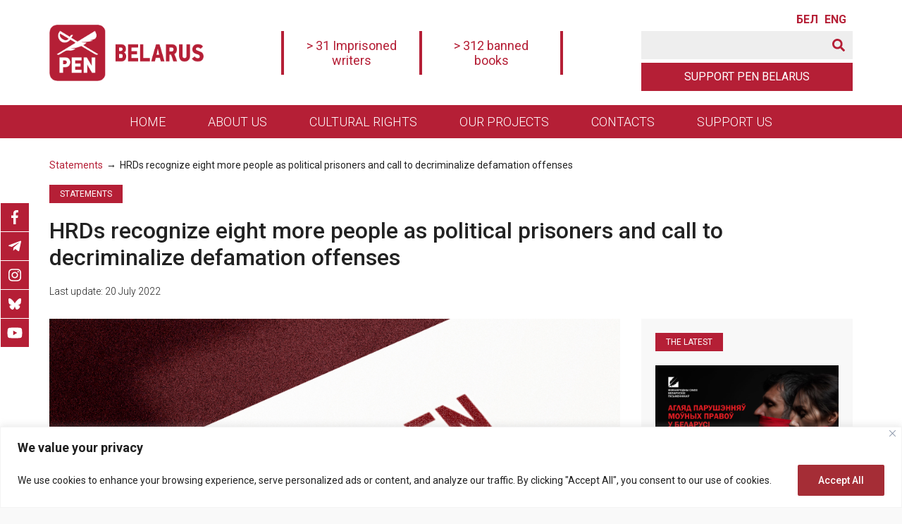

--- FILE ---
content_type: text/html; charset=UTF-8
request_url: https://penbelarus.org/en/2022/07/20/zayava-pravaabaronchaj-supolnasczi-ab-pryznanni-vasmi-novyh-palitvyaznyau.html
body_size: 24930
content:
<!doctype html>
<html lang="en-US">
  <head>
	  <meta charset="UTF-8">
	  <meta name="viewport" content="width=device-width, initial-scale=1">
	  <title>HRDs recognize eight more people as political prisoners and call to decriminalize defamation offenses &#8211; PEN Belarus</title>
<meta name='robots' content='max-image-preview:large' />
<link rel='dns-prefetch' href='//fonts.googleapis.com' />
        <link rel="canonical" href="https://penbelarus.org/en/2022/07/20/zayava-pravaabaronchaj-supolnasczi-ab-pryznanni-vasmi-novyh-palitvyaznyau.html">
<link rel="alternate" title="oEmbed (JSON)" type="application/json+oembed" href="/en/wp-json/oembed/1.0/embed?url=https%3A%2F%2Fpenbelarus.org%2Fen%2F2022%2F07%2F20%2Fzayava-pravaabaronchaj-supolnasczi-ab-pryznanni-vasmi-novyh-palitvyaznyau.html" />
<link rel="alternate" title="oEmbed (XML)" type="text/xml+oembed" href="/en/wp-json/oembed/1.0/embed?url=https%3A%2F%2Fpenbelarus.org%2Fen%2F2022%2F07%2F20%2Fzayava-pravaabaronchaj-supolnasczi-ab-pryznanni-vasmi-novyh-palitvyaznyau.html&#038;format=xml" />
    <meta name="description" content="Joint statement by the Belarusian human rights community">
    <meta property="og:description" content="Joint statement by the Belarusian human rights community">
    <meta name="twitter:description" content="Joint statement by the Belarusian human rights community">

    <meta property="og:type" content="article">
    <meta property="article:publisher" content="https://www.facebook.com/penbelarus.org"> <!-- https://www.facebook.com/ -->
    <meta property="article:published_time" content="2022-07-20T13:11:43+00:00">
    <meta property="article:modified_time" content="2024-02-22T14:10:38+00:00">
    <base href="/en/2022/07/20/zayava-pravaabaronchaj-supolnasczi-ab-pryznanni-vasmi-novyh-palitvyaznyau.html">
    <meta name="robots" content="index,follow,noodp">
    <meta name="googlebot" content="index,follow">
    <meta property="og:url" content="/en/2022/07/20/zayava-pravaabaronchaj-supolnasczi-ab-pryznanni-vasmi-novyh-palitvyaznyau.html">

    <meta property="og:title" content="HRDs recognize eight more people as political prisoners and call to decriminalize defamation offenses &#8211; PEN Belarus">
    <meta property="og:site_name" content="PEN Belarus">
    <meta property="og:locale" content="ru_RU">

    <meta name="twitter:card" content="summary_large_image"> 
    <meta name="twitter:site" content=""> <!-- twitter -->
    <meta name="twitter:creator" content=""> <!-- twitter -->
    <meta name="twitter:url" content="/en/2022/07/20/zayava-pravaabaronchaj-supolnasczi-ab-pryznanni-vasmi-novyh-palitvyaznyau.html">
    <meta name="twitter:title" content="HRDs recognize eight more people as political prisoners and call to decriminalize defamation offenses &#8211; PEN Belarus">
      <link rel="preload" as="image" href="https://penbelarus.org/wp-content/uploads/2022/05/pen_promo_letter_2000.jpg">
    <link rel="image_src" href="https://penbelarus.org/wp-content/uploads/2022/05/pen_promo_letter_2000.jpg">
    <meta name="thumbnail" content="https://penbelarus.org/wp-content/uploads/2022/05/pen_promo_letter_2000.jpg">
    <meta property="og:image" content="https://penbelarus.org/wp-content/uploads/2022/05/pen_promo_letter_2000.jpg">
    <meta property="og:image:width" content="2000">
    <meta property="og:image:height" content="1250">
    <meta name="twitter:image:src" content="https://penbelarus.org/wp-content/uploads/2022/05/pen_promo_letter_2000.jpg">
    <meta name="twitter:image:width" content="2000">
    <meta name="twitter:image:height" content="1250">
    <link rel="apple-touch-icon" sizes="57x57" href="https://penbelarus.org/wp-content/themes/penbelarus/assets/images/favicon/apple-icon-57x57.png">
    <link rel="apple-touch-icon" sizes="60x60" href="https://penbelarus.org/wp-content/themes/penbelarus/assets/images/favicon/apple-icon-60x60.png">
    <link rel="apple-touch-icon" sizes="72x72" href="https://penbelarus.org/wp-content/themes/penbelarus/assets/images/favicon/apple-icon-72x72.png">
    <link rel="apple-touch-icon" sizes="76x76" href="https://penbelarus.org/wp-content/themes/penbelarus/assets/images/favicon/apple-icon-76x76.png">
    <link rel="apple-touch-icon" sizes="114x114" href="https://penbelarus.org/wp-content/themes/penbelarus/assets/images/favicon/apple-icon-114x114.png">
    <link rel="apple-touch-icon" sizes="120x120" href="https://penbelarus.org/wp-content/themes/penbelarus/assets/images/favicon/apple-icon-120x120.png">
    <link rel="apple-touch-icon" sizes="144x144" href="https://penbelarus.org/wp-content/themes/penbelarus/assets/images/favicon/apple-icon-144x144.png">
    <link rel="apple-touch-icon" sizes="152x152" href="https://penbelarus.org/wp-content/themes/penbelarus/assets/images/favicon/apple-icon-152x152.png">
    <link rel="apple-touch-icon" sizes="180x180" href="https://penbelarus.org/wp-content/themes/penbelarus/assets/images/favicon/apple-icon-180x180.png">
    <link rel="icon" type="image/png" sizes="192x192"  href="https://penbelarus.org/wp-content/themes/penbelarus/assets/images/favicon/android-icon-192x192.png">
    <link rel="icon" type="image/png" sizes="32x32" href="https://penbelarus.org/wp-content/themes/penbelarus/assets/images/favicon/favicon-32x32.png">
    <link rel="icon" type="image/png" sizes="96x96" href="https://penbelarus.org/wp-content/themes/penbelarus/assets/images/favicon/favicon-96x96.png">
    <link rel="icon" type="image/png" sizes="16x16" href="https://penbelarus.org/wp-content/themes/penbelarus/assets/images/favicon/favicon-16x16.png">
    <link rel="icon" type="image/x-icon" href="https://penbelarus.org/wp-content/themes/penbelarus/assets/images/favicon/favicon.ico">
    <link rel="manifest" href="https://penbelarus.org/wp-content/themes/penbelarus/assets/images/favicon/manifest.json">
    <meta name="msapplication-TileColor" content="#ffffff">
    <meta name="msapplication-TileImage" content="https://penbelarus.org/wp-content/themes/penbelarus/assets/images/favicon/ms-icon-144x144.png">
    <meta name="theme-color" content="#ffffff">
    
    <link rel="preconnect" href="https://fonts.googleapis.com">
    <link rel="preconnect" href="https://fonts.gstatic.com" crossorigin>

<style id='wp-img-auto-sizes-contain-inline-css'>
img:is([sizes=auto i],[sizes^="auto," i]){contain-intrinsic-size:3000px 1500px}
/*# sourceURL=wp-img-auto-sizes-contain-inline-css */
</style>
<style id='theme-style-inline-css'>
.theme-content a:hover, a { text-decoration: none } :root { --theme-color-background: #ffffff; --theme-color: #b51f36; --theme-color-grey: #eeeeee; --theme-color-black: #2d2728; --theme-font-color: #222222; --theme-padding: 30px; --theme-padding-mobile: 20px; --theme-margin: 30px; --theme-margin-mobile: 20px; --theme-font-family: 'Roboto', sans-serif } a, abbr, acronym, address, applet, big, blockquote, body, caption, cite, code, dd, del, dfn, div, dl, dt, em, fieldset, font, form, h1, h2, h3, h4, h5, h6, html, iframe, ins, kbd, label, legend, li, object, ol, p, pre, q, s, samp, small, span, strike, strong, sub, sup, table, tbody, td, tfoot, th, thead, tr, tt, ul, var { border: 0; font-family: inherit; font-size: 100%; font-style: inherit; font-weight: inherit; margin: 0; outline: 0; padding: 0; vertical-align: baseline } * { -webkit-box-sizing: border-box; -moz-box-sizing: border-box; box-sizing: border-box } article, aside, details, figcaption, figure, footer, header, main, nav, section { display: block } body, html { width: 100%; min-width: 320px; font-size: 16px; line-height: normal; font-family: var(--theme-font-family); font-style: normal; font-weight: 400; color: var(--theme-font-color); background-color: #f9f9f9; font-display: swap } @media only screen and (max-width:1100px) { body { background-color: #f9f9f9 } } ul { padding: 0; margin: 0 } b, strong { font-weight: 600 } em { font-style: italic } a { color: var(--theme-color); transition: .4s } a:hover { opacity: .7 } .theme-content a { text-decoration: underline; font-weight: 400 } .theme-modal::-webkit-scrollbar { width: 6px } .theme-modal::-webkit-scrollbar-track { background: var(--theme-color-background) } .theme-modal::-webkit-scrollbar-thumb { background-color: var(--theme-color); border-radius: 0; border: none } .theme-grid, .theme-wrap { margin: 0 auto } .theme-wrap { display: flex; flex-direction: column; min-height: 100vh; width: 100%; max-width: 1600px; background-color: #fff; box-shadow: 0 1px 2px 0 rgb(41 39 89 / 15%) } main { flex: 1; padding-bottom: var(--theme-padding) } @media only screen and (max-width:1100px) { .theme-wrap { max-width: 924px } } @media only screen and (max-width:1024px) { .theme-wrap { max-width: 768px } } .theme-grid>.theme-grid-row { max-width: 1200px; margin: 0 auto; padding: 0 var(--theme-padding) } @media only screen and (max-width:768px) { .theme-wrap { max-width: 560px } .theme-grid>.theme-grid-row { padding: 0 var(--theme-padding-mobile) } } .theme-grid-widget { margin-bottom: var(--theme-margin) } .theme-grid-row { display: flex; flex-wrap: wrap } .theme-grid-row-reverse { flex-direction: row-reverse } .theme-grid-col { flex-basis: 0; flex-grow: 1; max-width: 100%; width: 100% } .theme-grid-col-reverse { flex-direction: column-reverse } .theme-grid-col-auto { flex: 0 0 auto; width: auto; max-width: none } .theme-grid-col-1 { flex: 0 0 8.333333%; max-width: 8.333333% } .theme-grid-col-2 { flex: 0 0 12.5%; max-width: 12.5% } .theme-grid-col-3, .theme-grid-col-sidebar { flex: 0 0 25%; max-width: 25% } .theme-grid-col-4 { flex: 0 0 33.333333%; max-width: 33.333333% } .theme-grid-col-5 { flex: 0 0 41.666667%; max-width: 41.666667% } .theme-grid-col-6 { flex: 0 0 50%; max-width: 50% } .theme-grid-col-7 { flex: 0 0 58.333334%; max-width: 58.333334% } .theme-grid-col-8 { flex: 0 0 66.666667%; max-width: 66.666667% } .theme-grid-col-9 { flex: 0 0 75%; max-width: 75% } .theme-grid-col-10 { flex: 0 0 83.333334%; max-width: 83.333334% } .theme-grid-col-11 { flex: 0 0 91.666666%; max-width: 91.666666% } .theme-grid-col-12 { flex: 0 0 100%; max-width: 100% } .theme-justify-content-start { justify-content: flex-start } .theme-justify-content-end { justify-content: flex-end } .theme-justify-content-center { justify-content: center } .theme-justify-content-between { justify-content: space-between } .theme-justify-content-around { justify-content: space-around } .theme-align-items-start { align-items: flex-start } .theme-align-items-end { align-items: flex-end } .theme-align-items-center { align-items: center } .theme-align-items-baseline { align-items: baseline } .theme-align-items-stretch { align-items: stretch } .theme-align-self-start { align-self: flex-start } .theme-align-self-end { align-self: flex-end } .theme-align-self-center { align-self: center } .theme-align-self-baseline { align-self: baseline } .theme-align-self-stretch { align-self: stretch } .theme-align-content-start { align-content: flex-start } .theme-align-content-end { align-content: flex-end } .theme-align-content-center { align-content: center } .theme-align-content-between { align-content: space-between } .theme-align-content-around { align-content: space-around } .theme-align-content-stretch { align-content: stretch } .theme-overflow-hidden { overflow: hidden } .theme-icon-bars { display: flex; flex-direction: row; align-items: center; cursor: pointer } .theme-icon-bars ul { width: 32px; height: 30px; display: flex; flex-direction: column; justify-content: space-between } .theme-icon-bars ul li { width: 100%; height: 3px; background-color: var(--theme-color) } .theme-icon-bars:hover ul li, .theme-icon-close:hover span, .theme-icon-down:hover span { opacity: .7 } .theme-icon-close { width: 24px; height: 24px; position: relative; cursor: pointer } .theme-icon-close span, .theme-icon-down span { position: absolute; display: block; width: 24px; height: 2px; background-color: var(--theme-color) } .theme-icon-close span:first-child { top: 11px; transform: rotate(45deg) } .theme-icon-close span:last-child { top: 11px; transform: rotate(-45deg) } .theme-icon-down { width: 40px; height: 20px; position: relative; cursor: pointer } .theme-icon-down span:first-child { left: 0; top: 8px; transform: rotate(45deg) } .theme-icon-down span:last-child { right: 0; top: 8px; transform: rotate(-45deg) } .theme-icon-search { width: 18px; height: 18px; cursor: pointer; margin-right: 0; fill: var(--theme-color) } .searchsubmit:hover .theme-icon-search { fill: #ffffff } nav ul, nav.theme-menu-header>ul>li.menu-item-has-children:hover>ul.sub-menu { display: flex } nav.theme-menu-donate ul li a, nav.theme-menu-header>ul>li.menu-item-has-children>ul.sub-menu li a:hover, nav.theme-menu-header>ul>li.menu-item-has-children>ul.sub-menu li.current-menu-item, nav.theme-menu-modal>ul>li>a, nav.theme-menu-social.theme-menu-social-fixed ul li a, nav.theme-menu-social.theme-menu-social-modal ul li a { background-color: var(--theme-color) } nav ul { line-height: 1.5 } .menu, .menu ul, nav ul { list-style: none } nav.theme-menu-header>ul>li.current-menu-item, nav.theme-menu-header>ul>li:hover { background-color: var(--theme-color-black) } nav ul li.current-menu-item.menu-item-highlight>a { text-decoration: none } nav.theme-menu-header ul { flex-direction: row; flex-wrap: wrap; align-items: center; justify-content: center; white-space: nowrap; font-weight: 300; font-size: 18px } nav.theme-menu-header>ul>li { padding: 10px 30px } nav.theme-menu-header ul li a, nav.theme-menu-modal>ul>li>a:hover { color: #fff } nav.theme-menu-header ul li a:hover { opacity: 1 } nav.theme-menu-header>ul>li>a { text-transform: uppercase } nav.theme-menu-header>ul>li.menu-item-has-children { position: relative } nav.theme-menu-header>ul>li.menu-item-has-children>ul.sub-menu { display: none; position: absolute; top: 100%; flex-direction: column; align-items: flex-start; background-color: var(--theme-color-black); z-index: 999; text-transform: none; left: 0 } nav.theme-menu-header>ul>li.menu-item-has-children>ul.sub-menu li { width: 100% } nav.theme-menu-header>ul>li.menu-item-has-children>ul.sub-menu li a { display: block; padding: 10px 20px; width: 100% } nav.theme-menu-header>ul>li.menu-item-has-children>ul.sub-menu li ul.sub-menu { padding: 0 20px; white-space: normal } nav.theme-menu-modal ul { flex-direction: column; flex-wrap: wrap } nav.theme-menu-modal a { color: #000 } nav.theme-menu-modal a:hover { color: var(--theme-color); opacity: 1 } nav.theme-menu-modal ul li { padding: 5px 0; font-size: 18px; text-transform: uppercase } nav.theme-menu-modal ul li ul li { font-size: 17px } nav.theme-menu-modal ul li.menu-item-has-children { padding-bottom: 0; position: relative } nav.theme-menu-modal>ul>li>a { padding: 6px 15px; color: #fff } nav.theme-menu-modal ul li.menu-item-has-children ul.sub-menu { padding-top: 10px; margin-left: var(--theme-margin) } nav.theme-menu-donate ul, nav.theme-menu-language ul { flex-direction: row; flex-wrap: wrap; align-items: center; justify-content: center; white-space: nowrap } nav.theme-menu-language ul li { padding: 0; text-transform: uppercase; font-weight: 600; line-height: 1 } nav.theme-menu-language ul li:last-child { display: none; } nav.theme-menu-language ul li a { display: inline-block; width: 30px; overflow: hidden } nav.theme-menu-language ul li:not(:last-child) { margin-right: 10px } nav.theme-menu-donate ul li a { display: flex; flex-direction: row; flex-wrap: wrap; align-items: center; justify-content: center; max-width: 300px; width: 300px; height: 40px; border: 1px solid var(--theme-color); color: #fff; text-transform: uppercase } @media only screen and (max-width:480px) { nav.theme-menu-donate ul li a { width: 270px } } nav.theme-menu-donate ul li a:hover { opacity: 1; background-color: #fff; color: var(--theme-color) } nav.theme-menu-social ul { display: flex; flex-direction: row; flex-wrap: wrap; align-items: center } nav.theme-menu-social ul li:not(:last-child) { margin-right: 5px } nav.theme-menu-social ul li a { display: flex; flex-direction: row; justify-content: center; align-items: center; width: 40px; height: 40px } nav.theme-menu-social svg { width: auto; height: 20px } nav.theme-menu-social svg path { fill: #ffffff } nav.theme-menu-social.theme-menu-social-footer svg path { fill: var(--theme-color) } nav.theme-menu-social.theme-menu-social-fixed { position: fixed; left: 1px; top: 40%; z-index: 9998 } @media only screen and (max-width:560px) { nav.theme-menu-social.theme-menu-social-fixed { display: none } } nav.theme-menu-social.theme-menu-social-fixed ul { flex-direction: column } nav.theme-menu-social.theme-menu-social-fixed ul li { margin-right: 0 } nav.theme-menu-social.theme-menu-social-footer ul li a { background-color: #fff } nav.theme-menu-social.theme-menu-social-fixed ul li:not(:last-child) { border-bottom: 1px solid #fff } .theme-post-content blockquote:after, .theme-post-content blockquote:before { width: 20px; height: 20px; background-position: center; background-repeat: no-repeat; background-size: cover; content: '' } .theme-post-content ol li, .theme-post-content ul li { list-style: none; margin-bottom: 10px; min-height: 32px; position: relative } .theme-post-content blockquote:after, .theme-post-content ol:after, .theme-post-content ol:before, .theme-post-content ul:after, .theme-post-content ul:before, .theme-post-content:after { content: ''; clear: both; display: block } .theme-post-content blockquote:not(:last-child), .theme-post-content ol:not(:last-child), .theme-post-content p:not(:last-child), .theme-post-content ul:not(:last-child), .theme-post-content>div:not(:last-child) { margin-bottom: 20px } .theme-post-content h2:not(:first-child), .theme-post-content h3:not(:first-child), .theme-post-content h4:not(:first-child), .theme-post-content h5:not(:first-child), .theme-post-content h6:not(:first-child) { margin-top: 30px } .theme-post-content h2:not(:last-child), .theme-post-content h3:not(:last-child), .theme-post-content h4:not(:last-child), .theme-post-content h5:not(:last-child), .theme-post-content h6:not(:last-child) { margin-bottom: 30px } .theme-post-content h2, .theme-post-content h3, .theme-post-content h4, .theme-post-content h5, .theme-post-content h6 { font-weight: 500; line-height: 1.2 } .theme-post-content h2 { font-size: 40px } .theme-post-content h3 { font-size: 36px } .theme-post-content h4 { font-size: 30px } .theme-post-content h5 { font-size: 26px } .theme-post-content h6 { font-size: 20px } .theme-post-content blockquote { font-size: 22px; padding: 20px 40px; position: relative; line-height: 1.3 } .theme-post-content blockquote:before { position: absolute; top: 0; left: 0; background-image: url('assets/images/icons/icon-quote-left.svg'); color: #fff } .theme-post-content blockquote:after { position: absolute; bottom: 0; right: 0; background-image: url('assets/images/icons/icon-quote-right.svg') } @media only screen and (max-width:1100px) { .theme-post-content blockquote { font-size: 22px; padding: var(--theme-padding) } .theme-post-content blockquote:after, .theme-post-content blockquote:before { width: 20px; height: 20px } } .theme-post-content ol, .theme-post-content ul { padding: 0 var(--theme-padding) } .theme-post-content ul li { padding-left: 25px } .theme-post-content ul li ul { margin-top: 10px } .theme-post-content ul li:before { content: ''; background-color: var(--theme-color); position: absolute; top: 10px; left: 0; width: 7px; height: 7px; border-radius: 2px } .theme-post-content ul[style*="list-style-type: disc"] li:before, .theme-post-content ul[style*="list-style-type: disc;"] li:before { border-radius: 50% } .theme-post-content ul[style*="list-style-type: circle"] li:before, .theme-post-content ul[style*="list-style-type: circle;"] li:before { border-radius: 50%; border: 1px solid var(--theme-color); background-color: transparent } .theme-post-content ul li[style*="list-style-type: none"]:before, .theme-post-content ul li[style*="list-style-type: none;"]:before { display: none } .theme-post-content ol { counter-reset: themeCounter } .theme-post-content ol li { padding-left: 40px; padding-top: 0 } .theme-post-content ol li:before { counter-increment: themeCounter; content: counter(themeCounter); color: #fff; background-color: var(--theme-color); position: absolute; top: -2px; left: 0; text-align: center; line-height: 26px; width: 26px; height: 26px; border-radius: 3px; font-size: 12px } .theme-post-content ol[style="list-style-type: lower-alpha;"] li:before { content: counter(themeCounter, lower-alpha) } .theme-post-content ol[style="list-style-type: lower-greek;"] li:before { content: counter(themeCounter, lower-greek) } .theme-post-content ol[style="list-style-type: lower-roman;"] li:before { content: counter(themeCounter, lower-roman) } .theme-post-content ol[style="list-style-type: upper-roman;"] li:before { content: counter(themeCounter, upper-roman) } .theme-post-content ol[style="list-style-type: upper-alpha;"] li:before { content: counter(themeCounter, upper-alpha) } .theme-post-content img { max-width: 100%; height: auto } .theme-post-content .wp-caption-text { font-size: 12px; padding: 0 10px; margin: 0 auto } .theme-post-content figure { max-width: 100% !important; margin: 0 } .theme-post-content .aligncenter, .theme-post-content .alignleft, .theme-post-content .alignnone, .theme-post-content .alignright { margin-bottom: var(--theme-padding) } .theme-post-content .aligncenter { margin: 0 auto var(--theme-padding); display: block } .theme-post-content .alignright { float: right; margin: 0 0 var(--theme-padding) var(--theme-padding) } .theme-post-content .alignleft { float: left; margin: 0 var(--theme-padding) var(--theme-padding) 0 } @media only screen and (max-width:768px) { .theme-post-content h2 { font-size: 28px } .theme-post-content h3 { font-size: 26px } .theme-post-content h4 { font-size: 24px } .theme-post-content h5 { font-size: 22px } .theme-post-content h6 { font-size: 20px } .theme-post-content blockquote { font-size: 22px; padding: var(--theme-padding) 0 } .theme-post-content ol, .theme-post-content ul { padding: 0 } .theme-post-content .aligncenter, .theme-post-content .alignleft, .theme-post-content .alignnone, .theme-post-content .alignright { margin: 0 auto 20px; float: none } } .theme-iframe-video { position: relative; padding-bottom: 56.25%; height: 0; overflow: hidden; margin-bottom: 15px } .theme-iframe-content { overflow-x: auto; margin-bottom: var(--theme-padding) } .theme-iframe-content iframe { max-width: 100% } .theme-iframe-video embed, .theme-iframe-video iframe, .theme-iframe-video object, .theme-iframe-video video { position: absolute; top: 0; left: 0; width: 100%; height: 100% } .theme-post-content iframe { display: block; margin: 0 auto } .theme-post-content .fb-post.fb_iframe_widget { display: block; margin: 0 auto; max-width: 500px } .theme-post-content .instagram-media.instagram-media-rendered, .theme-post-content .twitter-tweet.twitter-tweet-rendered { margin: 0 auto !important } .theme-table-container { overflow-x: auto; margin-bottom: 20px } .theme-post-content table { width: 100% !important; border: 1px solid #222; border-collapse: collapse; min-width: 500px } .theme-post-content table td { border: 1px solid #222; font-size: 16px; padding: 5px 10px } .theme-footer, .theme-footer a { color: #fff } .theme-footer .theme-grid { background-color: var(--theme-color-black); margin: 0 auto } .theme-footer .theme-grid>.theme-grid-row { align-items: center; justify-content: space-between } .theme-footer .theme-footer-sidebar-left { padding-bottom: var(--theme-padding); font-size: 14px } .theme-footer .theme-footer-additional-control { padding: var(--theme-padding) 0 } .theme-footer .theme-footer-additional-control>div:not(:last-child) { margin-bottom: 10px } .theme-footer-logo { font-size: 28px; line-height: 28px; font-weight: 600; padding: 20px 0 } .theme-footer-logo a { display: block; color: #fff } .theme-footer-logo img { display: block; width: auto; height: 60px; transition: .3s linear } .theme-footer .theme-grid-row.theme-footer-copyright { max-width: 100%; background-color: #000 } .theme-footer .theme-grid-row.theme-footer-copyright .theme-grid-col { width: 100%; max-width: 1200px; margin: 0 auto; text-align: right; padding: 20px var(--theme-padding) } @media only screen and (max-width:1100px) { .theme-footer .theme-grid>.theme-grid-row { flex-direction: column; align-items: center; justify-content: center; text-align: center } .theme-footer-logo { margin: 0 auto } .theme-footer .theme-grid-row.theme-footer-copyright .theme-grid-col { text-align: center } .theme-footer .theme-footer-additional-control>div { justify-content: center } } .theme-modal { position: fixed; top: 0; left: 0; bottom: 0; background-color: #fff; width: 40%; z-index: 9999; box-shadow: 0 0 5px 0 rgba(41 39 89 / 15%); overflow-y: auto; align-items: flex-start !important; transition: .7s linear; margin-left: -110% !important; padding-bottom: var(--theme-padding) } .theme-modal>.theme-grid>:not(:last-child) { margin-bottom: var(--theme-margin) } .theme-modal>.theme-grid>.theme-grid-row-language, .theme-modal>.theme-grid>.theme-grid-row-menu-donate, .theme-modal>.theme-grid>.theme-grid-row-search-form { margin-bottom: 5px } .theme-modal .theme-grid>div:first-child { padding: 20px var(--theme-padding); background-color: var(--theme-color-background) } @media only screen and (max-width:1200px) { .theme-modal { width: 50% } } @media only screen and (max-width:1024px) { .theme-modal { width: 75% } } .theme-modal-menu.theme-modal-active { transition: .7s linear; margin-left: 0 !important } .theme-modal-logo { font-size: 28px; line-height: 28px; font-weight: 600 } .theme-modal-logo a { display: block; color: var(--theme-color) } .theme-modal-logo img { display: block; width: auto; height: 50px } @media only screen and (max-width:768px) { .theme-modal { width: 100% } .theme-modal .theme-grid>div:first-child { padding: var(--theme-padding-mobile) } .theme-modal-logo img { height: 50px } }
.theme-header .theme-grid { background-color: var( --theme-color-background ); height: 100%; margin: 0 auto; } .theme-header .theme-grid > .theme-grid-row { height: 100%; } .theme-header .theme-grid > .theme-grid-row.theme-header-menu { width: 100%; max-width: 100%; background-color: var( --theme-color ); } .theme-header .theme-header-additional-control { padding: 20px 0; } .theme-header .theme-header-additional-control .theme-grid-row:not(:last-child) { padding-bottom: 5px; } .theme-header .theme-grid-row-language { justify-content: flex-end; } .theme-header .theme-header-mobile-control { display: none; } @media only screen and (max-width: 1140px) { .theme-header .theme-header-additional-control, .theme-header .theme-header-menu { display: none; } .theme-header .theme-header-mobile-control { display: flex; } .theme-header { box-shadow: 0px 3px 8px 0px rgba(77, 77, 77, 0.2); } } @media only screen and (max-width: 768px) { .theme-header .theme-grid > .theme-grid-row { padding: 0 var( --theme-padding-mobile ); } } .theme-header-logo { font-size: 28px; line-height: 28px; font-weight: 600; padding: 20px 0; } .theme-header-logo a { display: block; color: var( --theme-color ); } .theme-header-logo img { display: block; width: auto; height: 80px; transition: .3s linear; } @media only screen and (max-width: 1200px) { .theme-header-logo { padding: 10px 0; } .theme-header-logo img { height: 70px; } } @media only screen and (max-width: 1100px) { .theme-header-logo img { height: 50px; } } .theme-header-banner { justify-content: center; font-size: 18px; text-align: center; flex-wrap: nowrap; } .theme-header-fixed .theme-header-side-center { display: none; } .theme-header-banner > div.theme-grid-col:not(.widget_text) { display: none; } .theme-header-banner>div.theme-grid-col.widget_text { padding: 10px 20px; max-width: 200px; } .theme-header-banner > div.theme-grid-col.widget_text { border-right: 4px solid var( --theme-color ); } .theme-header-banner>div.theme-grid-col.widget_text:first-child { border-left: 4px solid var(--theme-color); } @media only screen and (max-width: 1140px) { .theme-header-side-center { flex: 0 0 100%; width: 100%; max-width: 100%; order: 3; margin-top: 10px; margin-bottom: 10px; } .theme-header-banner>div.theme-grid-col.widget_text { max-width: none; } } @media only screen and (max-width: 768px) { .theme-header-banner { font-size: 16px; } .theme-header-banner>div.theme-grid-col.widget_text { padding: 10px; } } .theme-header-fixed { position: fixed; top: 0; left: 0; right: 0; width: 100%; box-shadow: 0px 3px 8px 0px rgba(77, 77, 77, 0.2); z-index: 999; } .theme-header-fixed .theme-header-logo { padding: 10px 0; } .theme-header-fixed .theme-header-logo img { height: 50px; transition: .3s linear; } .theme-header-fixed .theme-header-menu, .theme-header-fixed .theme-header-additional-control { display: none; } .theme-header-mobile-control > .theme-grid-row > .theme-grid-col:not(:last-child) { margin-right: 10px; } .theme-header-fixed .theme-header-mobile-control { display: flex; }
.theme-page-description, .theme-page-image { max-width: 768px; margin: 20px auto 0 } .archive .theme-page-title:first-letter, .mailchimp-button input[type=submit], .theme-button, .theme-layout-title>* { text-transform: uppercase } .theme-card-image, .theme-card-inner, .theme-post, .theme-post-image { overflow: hidden } .theme-grid>.theme-page-header.theme-grid-row { padding-top: var(--theme-padding); padding-bottom: var(--theme-padding) } .home main .theme-grid>.theme-grid-row { max-width: 1200px; margin-top: var(--theme-margin); padding: 0 10px } .page main { background-image: url('/wp-content/themes/penbelarus/assets/images/background/bg-page.png'); background-repeat: repeat; background-position: top center } .theme-card-image a, .theme-swiper .swiper-slide .theme-slide-image, .theme-swiper-gallery .swiper-slide { background-position: center; background-size: cover; background-repeat: no-repeat } .theme-page-category, .theme-widget-title { font-size: 12px; text-transform: uppercase; margin-bottom: 20px; display: flex } .theme-page-category { margin-bottom: 15px; flex-direction: row; flex-wrap: wrap } .theme-page-category a, .theme-widget-title { padding: 6px 15px; background-color: var(--theme-color) } .theme-page-category a { margin-right: 5px; margin-bottom: 5px } .theme-layout-title a, .theme-layout-title>*, .theme-page-category, .theme-page-category a, .theme-widget-title, .theme-widget-title a { color: #fff } .theme-layout-title, .theme-not-found { padding: 0 20px } .theme-layout-title>* { font-size: 12px; margin-bottom: 30px; display: flex; padding: 6px 15px; background-color: var(--theme-color) } .theme-layout-title-center { justify-content: center } .theme-layout-title-left { justify-content: flex-start } .theme-layout-title-right { justify-content: flex-end } .theme-layout-title-h2>* { font-size: 23px; padding: 6px 30px } .theme-layout-title-h3>* { font-size: 21px; padding: 7px 30px } .theme-layout-title-h4>*, h4.theme-card-title { font-size: 19px } .theme-layout-title-h5>*, h5.theme-card-title { font-size: 17px } .theme-layout-title-h6>*, h6.theme-card-title { font-size: 15px } .theme-page-title { font-size: 32px; font-weight: 500; line-height: 1.2 } .page .theme-page-title { text-align: center; margin: 0 auto; max-width: 800px } .theme-page-date { margin: 20px auto 0; line-height: 1.35; font-size: 14px; font-weight: 300 } .theme-page-image img, .theme-thumbnail-award img { display: block; margin: 0 auto; max-width: 100%; height: auto } .theme-page-description { line-height: 1.5; font-size: 18px } .theme-page-description p:not(:last-child) { margin-bottom: var(--theme-margin-mobile) } .theme-post-image { width: 100%; height: auto; margin: 0 auto var(--theme-margin) } .theme-page-sidebar .theme-widget:not(:last-child), .theme-page-sidebar-sticky, .theme-post-description { margin-bottom: var(--theme-margin) } .theme-post-image img { max-width: 100%; height: auto; display: block; margin: 0 auto } .theme-post-image-description { font-size: 12px; padding: 0 10px; margin-top: 5px } .page .theme-grid-row.theme-page-content { max-width: 1100px } .theme-grid-row.theme-page-content { flex-wrap: nowrap } .theme-post-description { font-size: 19px; line-height: 1.5; font-weight: 500 } .theme-post-content { font-size: 17px; line-height: 1.5; font-weight: 400 } .theme-post-content .fotorama { background-color: #f8f8f8 } .theme-post-tags { margin-top: 30px } .theme-post-tags span { font-weight: 700; margin-right: 5px } .theme-breadcrumbs ul li a:hover, .theme-post-content a, .theme-post-description a, .theme-post-tags a { text-decoration: underline } .theme-page-sidebar { flex: 0 0 330px; max-width: 330px; padding-left: var(--theme-padding) } .theme-page-sidebar-sticky { position: sticky; top: 90px } .searchform, .theme-card-image, .theme-swiper .swiper-slide { position: relative } .theme-page-sidebar .theme-widget { background-color: #f8f8f8; padding: 20px } .theme-archive-row { margin: 0 -20px } .theme-breadcrumbs { margin-bottom: 20px } .theme-breadcrumbs ul { list-style: none; padding: 0; margin: 0; font-size: 14px } .theme-breadcrumbs ul li { display: inline } .theme-breadcrumbs ul li:not(:last-child) { margin-right: 5px } .theme-breadcrumbs ul li:not(:last-child):after { content: '\2192'; margin-left: 5px } .theme-breadcrumbs ul li a { font-weight: 400 } .theme-paginate { display: flex; flex-direction: row; width: 100%; justify-content: center; margin: var(--theme-margin) auto 0; font-size: 16px } .theme-paginate ul { display: flex; flex-direction: row; flex-wrap: wrap; justify-content: center } .theme-paginate ul li { margin: 0 10px 10px; font-weight: 500 } .theme-paginate ul li .current, .theme-paginate ul li .dots, .theme-paginate ul li a.page-numbers { display: block; padding: 8px 13px; border-radius: 5px } .theme-paginate ul li a.page-numbers { color: #fff; background-color: var(--theme-color) } .theme-paginate ul li .current { color: #fff; background-color: #292929 } .theme-paginate ul li a:hover { opacity: .8 } .theme-card { padding: 0 20px 30px } .theme-grid-card { display: flex; flex-direction: row; flex-wrap: wrap } .theme-grid-card-4 .theme-card, .theme-grid-card-3 .theme-card { flex: 0 0 33.3333333%; max-width: 33.3333333% } .theme-grid-card-6 .theme-card { flex: 0 0 50%; max-width: 50% } .theme-grid-card-partners .theme-card { flex: 0 0 16.6666667%; max-width: 16.6666667% } .theme-page-sidebar .theme-card { padding: 0 0 20px; width: 100% } .archive .theme-card, .search .theme-card { flex: 0 0 33.333333%; max-width: 33.333333%; min-height: 250px } @media only screen and (max-width:1100px) { .theme-page-title { font-size: 30px } .theme-page-sidebar { display: none } .theme-grid-card-partners .theme-card { flex: 0 0 25%; max-width: 25% } .theme-grid-card-3 .theme-card { flex: 0 0 50%; max-width: 50% } .archive .theme-card, .search .theme-card { flex: 0 0 50%; max-width: 50% } } @media only screen and (max-width:768px) { .home main .theme-grid>.theme-grid-row { padding: 0 } .theme-page-title { font-size: 28px } .theme-page-category { font-size: 10px } .theme-grid-card-partners .theme-card { flex: 0 0 33.3333333%; max-width: 33.3333333% } .archive .theme-card, .search .theme-card { flex: 0 0 100%; max-width: 100% } .theme-grid-card-3 .theme-card { flex: 0 0 100%; max-width: 100% } .theme-swiper-card h2.theme-card-title { font-size: 20px } } @media only screen and (max-width:580px) { .theme-grid-card-partners .theme-card { flex: 0 0 50%; max-width: 50% } } .theme-card-inner { height: 100%; display: flex; flex-direction: column } .theme-button, .theme-card-left { flex-direction: row } .theme-card a { color: #000 } .theme-card-left .theme-card-image, .theme-card-right .theme-card-image { flex: 0 0 33%; max-width: 33% } .theme-card-image a { display: block; position: relative; padding-bottom: 56.25%; width: 100%; min-width: 100%; background-color: #f9f9f9 } .theme-card-image-partners a { background-size: contain; border: 1px solid #f9f9f9; border-radius: 4px; background-color: transparent } .theme-card-image-4_5 a { padding-bottom: 125% } .theme-card-text { display: flex; flex-direction: column } .theme-card-image+.theme-card-text { margin-top: 10px } .theme-card-left .theme-card-text, .theme-card-right .theme-card-text { margin-top: 0 } .theme-card-left .theme-card-text { padding: 0 0 0 20px } .theme-card-right .theme-card-text { padding: 0 20px 0 0 } .theme-card-title { font-weight: 500; font-size: 16px; line-height: 1.35 } h2.theme-card-title { font-size: 25px } h3.theme-card-title { font-size: 21px } .theme-card-left h6.theme-card-title, .theme-card-right h6.theme-card-title { font-weight: 400; line-height: 1.1 } .theme-card-description, .theme-card-link { font-size: 14px; line-height: 1.5; font-weight: 400; margin-top: 5px } .theme-swiper-card .theme-card-description { font-size: 13px } .theme-card-link:after { content: ' \2192' } .dmi-faqs-row div { margin-bottom: 0 !important } .dmi-faqs-row-accordion .dmi-faq { border-top: 3px solid #000 } .theme-dark-background .dmi-faqs-row-accordion .dmi-faq { border-top: 3px solid #fff } .dmi-faqs-row-accordion .dmi-faq:last-child { border-bottom: 3px solid #000 } .theme-dark-background .dmi-faqs-row-accordion .dmi-faq:last-child { border-bottom: 3px solid #fff } .dmi-faqs-row-accordion .dmi-faq-content { border-top: 0 !important; padding: 20px 60px 20px 0 } .dmi-faqs-row-accordion .dmi-faq-title { padding-left: 0; padding-right: 60px; font-size: 24px; font-weight: 500; line-height: 1.3 } .dmi-faqs-row-accordion .dmi-faq-title:before { display: none } .dmi-faqs-row-accordion .dmi-faq-title:after { content: '+'; position: absolute; top: 15px; right: 0; width: 40px; height: 40px; border-radius: 50%; font-size: 34px; line-height: 40px; text-align: center; vertical-align: middle; transition: transform .5s; font-weight: 500; color: var(--theme-color-background); background-color: #000 } .theme-dark-background .dmi-faqs-row-accordion .dmi-faq-title:after { color: var(--theme-color); background-color: #fff } .dmi-faqs-row-accordion .dmi-faq-title.dmi-faq-title-active:after, .dmi-faqs-row-accordion .dmi-faq-title:hover:after, .theme-dark-background .dmi-faqs-row-accordion .dmi-faq-title.dmi-faq-title-active:after, .theme-dark-background .dmi-faqs-row-accordion .dmi-faq-title:hover:after { background-color: #000; color: var(--theme-color-background) } .dmi-faqs-row-accordion .dmi-faq-title.dmi-faq-title-active:after { transform: rotate(-45deg); transition: transform .5s } .theme-page-bottom { margin-bottom: 60px } .theme-page-bottom .theme-widget-title { text-align: center; font-size: 50px; line-height: 1.35; font-weight: 500; margin-bottom: var(--theme-margin) } .theme-widget-gallery .theme-gallery-row { margin: 0 -10px } .theme-widget-gallery .theme-gallery-col { padding: 0 10px } @media only screen and (max-width:560px) { .theme-widget-gallery .theme-gallery-col { padding: 0 10px 20px; flex: 0 0 50%; max-width: 50% } } @media only screen and (max-width:400px) { .theme-widget-gallery .theme-gallery-col { flex: 0 0 100%; max-width: 100% } } .theme-widget-gallery img.theme-gallery-image { display: block; width: 100%; height: auto } .searchinput { max-width: 300px; width: 300px; height: 40px; border: none; outline: 0; background-color: var(--theme-color-grey); padding: 0 60px 0 20px; font-size: 16px } .searchsubmit { display: flex; justify-content: center; align-items: center; padding: 0; border: none; outline: 0; background-color: transparent; position: absolute; right: 0; top: 0; width: 40px; height: 40px; cursor: pointer } .searchsubmit:hover { background-color: var(--theme-color) } @media only screen and (max-width:1100px) { .theme-page-bottom .theme-widget-title { font-size: 48px } .theme-home-main .theme-layout-row { flex-direction: column } .theme-home-additional>.theme-grid-col, .theme-home-main .theme-layout-row>.theme-grid-col { width: 100%; max-width: 100%; flex: 0 0 100% } .theme-home-solidarity .theme-grid-card-4 .theme-card { flex: 0 0 50%; max-width: 50% } .theme-home-events .theme-grid-card-6 .theme-card { flex: 0 0 33.333333%; max-width: 33.333333% } } @media only screen and (max-width:560px) { .theme-home-events .theme-grid-card-6 .theme-card { flex: 0 0 50%; max-width: 50% } } .theme-user-actions { margin: 0 20px; background-color: var(--theme-color-grey); padding: 20px; justify-content: space-between; align-items: center; flex-wrap: nowrap } .theme-user-actions>.theme-grid-col { padding: 0 30px } .theme-button-wrap { width: 100%; text-align: center; display: flex; justify-content: center; align-items: center } .theme-button { display: flex; flex-wrap: wrap; align-items: center; justify-content: center; padding: 0 20px; height: 40px; border: 1px solid var(--theme-color); background-color: var(--theme-color); color: #fff; cursor: pointer; margin: 0 auto; min-width: 280px } .mailchimp-email input[type=email] { max-width: 300px; width: 200px; height: 40px; border: none; outline: 0; background-color: #fff; padding: 0 20px; font-size: 15px; border: 1px solid var(--theme-color) } .mailchimp-button input[type=submit] { display: flex; flex-direction: row; flex-wrap: wrap; align-items: center; justify-content: center; padding: 0 20px; height: 40px; border: 1px solid var(--theme-color); background-color: var(--theme-color); color: #fff; cursor: pointer } .mailchimp-button input:hover { background-color: #fff; color: var(--theme-color) } .mailchimp-agree { margin-top: 5px; align-items: center; font-size: 13px; line-height: 13px } .mailchimp-agree input { margin: 5px 10px 5px 0 } .mailchimp-agree label { display: flex; flex-direction: row; align-items: center; vertical-align: middle } .mc4wp-response { font-size: 13px; margin-top: 5px; max-width: 100%; word-wrap: break-word } @media only screen and (max-width:480px) { .searchinput { width: 270px } .theme-home-events .theme-grid-card-6 .theme-card { flex: 0 0 100%; max-width: 100% } .mailchimp-email input[type=email] { width: 178px; padding: 0 10px; font-size: 14px } .mailchimp-button input[type=submit] { padding: 0 10px; font-size: 11px } } .theme-thumbnail-award { margin: 0 auto 30px; text-align: center } .theme-grid>.theme-grid-row.theme-grid-slider { max-width: 100% !important; margin-top: 0 !important; padding: 0 !important; background-color: #f8f8f8; height: 400px } .theme-grid-slider .swiper, .theme-grid-slider>.theme-grid-col, .theme-swiper-button svg { width: 100%; height: 100% } .theme-swiper .swiper-slide .theme-slide-image { position: absolute; width: 100%; height: 100%; z-index: 1 } .theme-swiper .swiper-slide>.theme-grid-row { max-width: 1200px; padding: var(--theme-padding); margin: 0 auto; height: 100%; z-index: 9; position: relative } .theme-swiper .theme-swiper-card { background-color: var(--theme-color-black); padding: var(--theme-padding) !important; max-width: 450px; color: #fff } .theme-swiper .theme-swiper-card .theme-card-inner { max-height: 280px; overflow: hidden } .theme-swiper .theme-swiper-card a { color: #fff !important } .theme-swiper-button { position: absolute; top: 50%; margin-top: -25px; width: 50px; height: 50px; z-index: 10; cursor: pointer } .theme-swiper-button-prev { left: 50px } .theme-swiper-button-next { right: 50px } .theme-swiper-button svg path { fill: #ffffff } .swiper-button-next { right: 50px !important; color: var(--theme-color) !important } .swiper-button-prev { left: 50px !important; color: var(--theme-color) !important } .theme-swiper-gallery .swiper-slide { width: 20%; min-height: 300px } .theme-swiper-gallery-wrapper { margin-left: calc(-50vw + 50%); margin-right: calc(-50vw + 50%) } @media only screen and (max-width:1100px) { .theme-user-actions>.theme-grid-col { padding: 0; flex: 0 0 auto; width: auto; max-width: none } .theme-user-actions>.theme-grid-col:not(:last-child) { margin-bottom: 10px } .theme-user-actions { flex-direction: column } .mc4wp-form-fields { display: flex; flex-direction: column; align-items: center } .theme-swiper-gallery-wrapper { margin-left: auto; margin-right: auto } } @media only screen and (max-width:768px) { .theme-page-bottom .theme-widget-title { font-size: 30px } .theme-home-additional>.theme-grid-col:first-child .theme-layout-row>.theme-grid-col { width: 100%; max-width: 100%; flex: 0 0 100% } .theme-home-solidarity .theme-grid-card-4 .theme-card { flex: 0 0 100%; max-width: 100% } .theme-home-other-news>.theme-grid-col { max-width: 100%; flex: 0 0 100% } .theme-user-actions { margin: 0 } .theme-grid>.theme-grid-row.theme-grid-slider { height: 300px } .theme-swiper .swiper-slide .theme-slide-image { position: static; max-height: 140px } .theme-swiper .swiper-slide>.theme-grid-row { padding: 0; width: 100%; height: 160px; background-color: var(--theme-color-black); position: relative } .theme-swiper .swiper-slide>.theme-grid-row:after { height: 5rem; left: 0; bottom: 0; content: ''; position: absolute; width: 100%; background: linear-gradient(to bottom, rgba(45, 39, 40, 0) 0, rgba(45, 39, 40, .8) 50%, #2d2728 100%) } .theme-swiper .theme-swiper-card { max-width: 100% } .swiper-slide>.theme-grid-row, .theme-swiper-card { padding: var(--theme-padding-mobile) } .theme-swiper-button { top: 45% } .theme-swiper-button-prev { left: 20px } .theme-swiper-button-next { right: 20px } } .pdfemb-viewer { width: 100% !important; }
/*# sourceURL=theme-style-inline-css */
</style>
<link rel='stylesheet' id='theme-google-fonts-roboto-css' href='https://fonts.googleapis.com/css2?family=Roboto:ital,wght@0,100;0,300;0,400;0,500;0,700;0,900;1,100;1,300;1,400;1,500;1,700;1,900&#038;display=swap' media='all' />
<link rel='stylesheet' id='theme-google-fonts-os-css' href='https://fonts.googleapis.com/css2?family=Open+Sans:ital,wght@0,300;0,400;0,500;0,600;0,700;0,800;1,300;1,400;1,500;1,600;1,700;1,800&#038;display=swap' media='all' />
<link rel='stylesheet' id='theme-google-fonts-osc-css' href='https://fonts.googleapis.com/css?family=Open+Sans+Condensed:300,300i,700&#038;display=swap&#038;subset=cyrillic,cyrillic-ext,latin-ext' media='all' />
<script id="cookie-law-info-js-extra">
var _ckyConfig = {"_ipData":[],"_assetsURL":"https://penbelarus.org/wp-content/plugins/cookie-law-info/lite/frontend/images/","_publicURL":"https://penbelarus.org","_expiry":"365","_categories":[{"name":"Necessary","slug":"necessary","isNecessary":true,"ccpaDoNotSell":true,"cookies":[],"active":true,"defaultConsent":{"gdpr":true,"ccpa":true}},{"name":"Functional","slug":"functional","isNecessary":false,"ccpaDoNotSell":true,"cookies":[],"active":true,"defaultConsent":{"gdpr":false,"ccpa":false}},{"name":"Analytics","slug":"analytics","isNecessary":false,"ccpaDoNotSell":true,"cookies":[],"active":true,"defaultConsent":{"gdpr":false,"ccpa":false}},{"name":"Performance","slug":"performance","isNecessary":false,"ccpaDoNotSell":true,"cookies":[],"active":true,"defaultConsent":{"gdpr":false,"ccpa":false}},{"name":"Advertisement","slug":"advertisement","isNecessary":false,"ccpaDoNotSell":true,"cookies":[],"active":true,"defaultConsent":{"gdpr":false,"ccpa":false}}],"_activeLaw":"gdpr","_rootDomain":"","_block":"1","_showBanner":"1","_bannerConfig":{"settings":{"type":"banner","preferenceCenterType":"popup","position":"bottom","applicableLaw":"gdpr"},"behaviours":{"reloadBannerOnAccept":false,"loadAnalyticsByDefault":false,"animations":{"onLoad":"animate","onHide":"sticky"}},"config":{"revisitConsent":{"status":false,"tag":"revisit-consent","position":"bottom-left","meta":{"url":"#"},"styles":{"background-color":"#A52D36"},"elements":{"title":{"type":"text","tag":"revisit-consent-title","status":true,"styles":{"color":"#0056a7"}}}},"preferenceCenter":{"toggle":{"status":true,"tag":"detail-category-toggle","type":"toggle","states":{"active":{"styles":{"background-color":"#1863DC"}},"inactive":{"styles":{"background-color":"#D0D5D2"}}}}},"categoryPreview":{"status":false,"toggle":{"status":true,"tag":"detail-category-preview-toggle","type":"toggle","states":{"active":{"styles":{"background-color":"#1863DC"}},"inactive":{"styles":{"background-color":"#D0D5D2"}}}}},"videoPlaceholder":{"status":true,"styles":{"background-color":"#000000","border-color":"#000000","color":"#ffffff"}},"readMore":{"status":false,"tag":"readmore-button","type":"link","meta":{"noFollow":true,"newTab":true},"styles":{"color":"#A52D36","background-color":"transparent","border-color":"transparent"}},"showMore":{"status":true,"tag":"show-desc-button","type":"button","styles":{"color":"#1863DC"}},"showLess":{"status":true,"tag":"hide-desc-button","type":"button","styles":{"color":"#1863DC"}},"alwaysActive":{"status":true,"tag":"always-active","styles":{"color":"#008000"}},"manualLinks":{"status":true,"tag":"manual-links","type":"link","styles":{"color":"#1863DC"}},"auditTable":{"status":false},"optOption":{"status":true,"toggle":{"status":true,"tag":"optout-option-toggle","type":"toggle","states":{"active":{"styles":{"background-color":"#1863dc"}},"inactive":{"styles":{"background-color":"#FFFFFF"}}}}}}},"_version":"3.3.9.1","_logConsent":"1","_tags":[{"tag":"accept-button","styles":{"color":"#FFFFFF","background-color":"#A52D36","border-color":"#A52D36"}},{"tag":"reject-button","styles":{"color":"#1863DC","background-color":"transparent","border-color":"#1863DC"}},{"tag":"settings-button","styles":{"color":"#A52D36","background-color":"transparent","border-color":"#A52D36"}},{"tag":"readmore-button","styles":{"color":"#A52D36","background-color":"transparent","border-color":"transparent"}},{"tag":"donotsell-button","styles":{"color":"#1863DC","background-color":"transparent","border-color":"transparent"}},{"tag":"show-desc-button","styles":{"color":"#1863DC"}},{"tag":"hide-desc-button","styles":{"color":"#1863DC"}},{"tag":"cky-always-active","styles":[]},{"tag":"cky-link","styles":[]},{"tag":"accept-button","styles":{"color":"#FFFFFF","background-color":"#A52D36","border-color":"#A52D36"}},{"tag":"revisit-consent","styles":{"background-color":"#A52D36"}}],"_shortCodes":[{"key":"cky_readmore","content":"\u003Ca href=\"#\" class=\"cky-policy\" aria-label=\"Cookie Policy\" target=\"_blank\" rel=\"noopener\" data-cky-tag=\"readmore-button\"\u003ECookie Policy\u003C/a\u003E","tag":"readmore-button","status":false,"attributes":{"rel":"nofollow","target":"_blank"}},{"key":"cky_show_desc","content":"\u003Cbutton class=\"cky-show-desc-btn\" data-cky-tag=\"show-desc-button\" aria-label=\"Show more\"\u003EShow more\u003C/button\u003E","tag":"show-desc-button","status":true,"attributes":[]},{"key":"cky_hide_desc","content":"\u003Cbutton class=\"cky-show-desc-btn\" data-cky-tag=\"hide-desc-button\" aria-label=\"Show less\"\u003EShow less\u003C/button\u003E","tag":"hide-desc-button","status":true,"attributes":[]},{"key":"cky_optout_show_desc","content":"[cky_optout_show_desc]","tag":"optout-show-desc-button","status":true,"attributes":[]},{"key":"cky_optout_hide_desc","content":"[cky_optout_hide_desc]","tag":"optout-hide-desc-button","status":true,"attributes":[]},{"key":"cky_category_toggle_label","content":"[cky_{{status}}_category_label] [cky_preference_{{category_slug}}_title]","tag":"","status":true,"attributes":[]},{"key":"cky_enable_category_label","content":"Enable","tag":"","status":true,"attributes":[]},{"key":"cky_disable_category_label","content":"Disable","tag":"","status":true,"attributes":[]},{"key":"cky_video_placeholder","content":"\u003Cdiv class=\"video-placeholder-normal\" data-cky-tag=\"video-placeholder\" id=\"[UNIQUEID]\"\u003E\u003Cp class=\"video-placeholder-text-normal\" data-cky-tag=\"placeholder-title\"\u003EPlease accept cookies to access this content\u003C/p\u003E\u003C/div\u003E","tag":"","status":true,"attributes":[]},{"key":"cky_enable_optout_label","content":"Enable","tag":"","status":true,"attributes":[]},{"key":"cky_disable_optout_label","content":"Disable","tag":"","status":true,"attributes":[]},{"key":"cky_optout_toggle_label","content":"[cky_{{status}}_optout_label] [cky_optout_option_title]","tag":"","status":true,"attributes":[]},{"key":"cky_optout_option_title","content":"Do Not Sell or Share My Personal Information","tag":"","status":true,"attributes":[]},{"key":"cky_optout_close_label","content":"Close","tag":"","status":true,"attributes":[]},{"key":"cky_preference_close_label","content":"Close","tag":"","status":true,"attributes":[]}],"_rtl":"","_language":"en","_providersToBlock":[]};
var _ckyStyles = {"css":".cky-overlay{background: #000000; opacity: 0.4; position: fixed; top: 0; left: 0; width: 100%; height: 100%; z-index: 99999999;}.cky-hide{display: none;}.cky-btn-revisit-wrapper{display: flex; align-items: center; justify-content: center; background: #0056a7; width: 45px; height: 45px; border-radius: 50%; position: fixed; z-index: 999999; cursor: pointer;}.cky-revisit-bottom-left{bottom: 15px; left: 15px;}.cky-revisit-bottom-right{bottom: 15px; right: 15px;}.cky-btn-revisit-wrapper .cky-btn-revisit{display: flex; align-items: center; justify-content: center; background: none; border: none; cursor: pointer; position: relative; margin: 0; padding: 0;}.cky-btn-revisit-wrapper .cky-btn-revisit img{max-width: fit-content; margin: 0; height: 30px; width: 30px;}.cky-revisit-bottom-left:hover::before{content: attr(data-tooltip); position: absolute; background: #4e4b66; color: #ffffff; left: calc(100% + 7px); font-size: 12px; line-height: 16px; width: max-content; padding: 4px 8px; border-radius: 4px;}.cky-revisit-bottom-left:hover::after{position: absolute; content: \"\"; border: 5px solid transparent; left: calc(100% + 2px); border-left-width: 0; border-right-color: #4e4b66;}.cky-revisit-bottom-right:hover::before{content: attr(data-tooltip); position: absolute; background: #4e4b66; color: #ffffff; right: calc(100% + 7px); font-size: 12px; line-height: 16px; width: max-content; padding: 4px 8px; border-radius: 4px;}.cky-revisit-bottom-right:hover::after{position: absolute; content: \"\"; border: 5px solid transparent; right: calc(100% + 2px); border-right-width: 0; border-left-color: #4e4b66;}.cky-revisit-hide{display: none;}.cky-consent-container{position: fixed; width: 100%; box-sizing: border-box; z-index: 9999999;}.cky-consent-container .cky-consent-bar{background: #ffffff; border: 1px solid; padding: 16.5px 24px; box-shadow: 0 -1px 10px 0 #acabab4d;}.cky-banner-bottom{bottom: 0; left: 0;}.cky-banner-top{top: 0; left: 0;}.cky-custom-brand-logo-wrapper .cky-custom-brand-logo{width: 100px; height: auto; margin: 0 0 12px 0;}.cky-notice .cky-title{color: #212121; font-weight: 700; font-size: 18px; line-height: 24px; margin: 0 0 12px 0;}.cky-notice-group{display: flex; justify-content: space-between; align-items: center; font-size: 14px; line-height: 24px; font-weight: 400;}.cky-notice-des *,.cky-preference-content-wrapper *,.cky-accordion-header-des *,.cky-gpc-wrapper .cky-gpc-desc *{font-size: 14px;}.cky-notice-des{color: #212121; font-size: 14px; line-height: 24px; font-weight: 400;}.cky-notice-des img{height: 25px; width: 25px;}.cky-consent-bar .cky-notice-des p,.cky-gpc-wrapper .cky-gpc-desc p,.cky-preference-body-wrapper .cky-preference-content-wrapper p,.cky-accordion-header-wrapper .cky-accordion-header-des p,.cky-cookie-des-table li div:last-child p{color: inherit; margin-top: 0; overflow-wrap: break-word;}.cky-notice-des P:last-child,.cky-preference-content-wrapper p:last-child,.cky-cookie-des-table li div:last-child p:last-child,.cky-gpc-wrapper .cky-gpc-desc p:last-child{margin-bottom: 0;}.cky-notice-des a.cky-policy,.cky-notice-des button.cky-policy{font-size: 14px; color: #1863dc; white-space: nowrap; cursor: pointer; background: transparent; border: 1px solid; text-decoration: underline;}.cky-notice-des button.cky-policy{padding: 0;}.cky-notice-des a.cky-policy:focus-visible,.cky-notice-des button.cky-policy:focus-visible,.cky-preference-content-wrapper .cky-show-desc-btn:focus-visible,.cky-accordion-header .cky-accordion-btn:focus-visible,.cky-preference-header .cky-btn-close:focus-visible,.cky-switch input[type=\"checkbox\"]:focus-visible,.cky-footer-wrapper a:focus-visible,.cky-btn:focus-visible{outline: 2px solid #1863dc; outline-offset: 2px;}.cky-btn:focus:not(:focus-visible),.cky-accordion-header .cky-accordion-btn:focus:not(:focus-visible),.cky-preference-content-wrapper .cky-show-desc-btn:focus:not(:focus-visible),.cky-btn-revisit-wrapper .cky-btn-revisit:focus:not(:focus-visible),.cky-preference-header .cky-btn-close:focus:not(:focus-visible),.cky-consent-bar .cky-banner-btn-close:focus:not(:focus-visible){outline: 0;}button.cky-show-desc-btn:not(:hover):not(:active){color: #1863dc; background: transparent;}button.cky-accordion-btn:not(:hover):not(:active),button.cky-banner-btn-close:not(:hover):not(:active),button.cky-btn-close:not(:hover):not(:active),button.cky-btn-revisit:not(:hover):not(:active){background: transparent;}.cky-consent-bar button:hover,.cky-modal.cky-modal-open button:hover,.cky-consent-bar button:focus,.cky-modal.cky-modal-open button:focus{text-decoration: none;}.cky-notice-btn-wrapper{display: flex; justify-content: center; align-items: center; margin-left: 15px;}.cky-notice-btn-wrapper .cky-btn{text-shadow: none; box-shadow: none;}.cky-btn{font-size: 14px; font-family: inherit; line-height: 24px; padding: 8px 27px; font-weight: 500; margin: 0 8px 0 0; border-radius: 2px; white-space: nowrap; cursor: pointer; text-align: center; text-transform: none; min-height: 0;}.cky-btn:hover{opacity: 0.8;}.cky-btn-customize{color: #1863dc; background: transparent; border: 2px solid #1863dc;}.cky-btn-reject{color: #1863dc; background: transparent; border: 2px solid #1863dc;}.cky-btn-accept{background: #1863dc; color: #ffffff; border: 2px solid #1863dc;}.cky-btn:last-child{margin-right: 0;}@media (max-width: 768px){.cky-notice-group{display: block;}.cky-notice-btn-wrapper{margin-left: 0;}.cky-notice-btn-wrapper .cky-btn{flex: auto; max-width: 100%; margin-top: 10px; white-space: unset;}}@media (max-width: 576px){.cky-notice-btn-wrapper{flex-direction: column;}.cky-custom-brand-logo-wrapper, .cky-notice .cky-title, .cky-notice-des, .cky-notice-btn-wrapper{padding: 0 28px;}.cky-consent-container .cky-consent-bar{padding: 16.5px 0;}.cky-notice-des{max-height: 40vh; overflow-y: scroll;}.cky-notice-btn-wrapper .cky-btn{width: 100%; padding: 8px; margin-right: 0;}.cky-notice-btn-wrapper .cky-btn-accept{order: 1;}.cky-notice-btn-wrapper .cky-btn-reject{order: 3;}.cky-notice-btn-wrapper .cky-btn-customize{order: 2;}}@media (max-width: 425px){.cky-custom-brand-logo-wrapper, .cky-notice .cky-title, .cky-notice-des, .cky-notice-btn-wrapper{padding: 0 24px;}.cky-notice-btn-wrapper{flex-direction: column;}.cky-btn{width: 100%; margin: 10px 0 0 0;}.cky-notice-btn-wrapper .cky-btn-customize{order: 2;}.cky-notice-btn-wrapper .cky-btn-reject{order: 3;}.cky-notice-btn-wrapper .cky-btn-accept{order: 1; margin-top: 16px;}}@media (max-width: 352px){.cky-notice .cky-title{font-size: 16px;}.cky-notice-des *{font-size: 12px;}.cky-notice-des, .cky-btn{font-size: 12px;}}.cky-modal.cky-modal-open{display: flex; visibility: visible; -webkit-transform: translate(-50%, -50%); -moz-transform: translate(-50%, -50%); -ms-transform: translate(-50%, -50%); -o-transform: translate(-50%, -50%); transform: translate(-50%, -50%); top: 50%; left: 50%; transition: all 1s ease;}.cky-modal{box-shadow: 0 32px 68px rgba(0, 0, 0, 0.3); margin: 0 auto; position: fixed; max-width: 100%; background: #ffffff; top: 50%; box-sizing: border-box; border-radius: 6px; z-index: 999999999; color: #212121; -webkit-transform: translate(-50%, 100%); -moz-transform: translate(-50%, 100%); -ms-transform: translate(-50%, 100%); -o-transform: translate(-50%, 100%); transform: translate(-50%, 100%); visibility: hidden; transition: all 0s ease;}.cky-preference-center{max-height: 79vh; overflow: hidden; width: 845px; overflow: hidden; flex: 1 1 0; display: flex; flex-direction: column; border-radius: 6px;}.cky-preference-header{display: flex; align-items: center; justify-content: space-between; padding: 22px 24px; border-bottom: 1px solid;}.cky-preference-header .cky-preference-title{font-size: 18px; font-weight: 700; line-height: 24px;}.cky-preference-header .cky-btn-close{margin: 0; cursor: pointer; vertical-align: middle; padding: 0; background: none; border: none; width: auto; height: auto; min-height: 0; line-height: 0; text-shadow: none; box-shadow: none;}.cky-preference-header .cky-btn-close img{margin: 0; height: 10px; width: 10px;}.cky-preference-body-wrapper{padding: 0 24px; flex: 1; overflow: auto; box-sizing: border-box;}.cky-preference-content-wrapper,.cky-gpc-wrapper .cky-gpc-desc{font-size: 14px; line-height: 24px; font-weight: 400; padding: 12px 0;}.cky-preference-content-wrapper{border-bottom: 1px solid;}.cky-preference-content-wrapper img{height: 25px; width: 25px;}.cky-preference-content-wrapper .cky-show-desc-btn{font-size: 14px; font-family: inherit; color: #1863dc; text-decoration: none; line-height: 24px; padding: 0; margin: 0; white-space: nowrap; cursor: pointer; background: transparent; border-color: transparent; text-transform: none; min-height: 0; text-shadow: none; box-shadow: none;}.cky-accordion-wrapper{margin-bottom: 10px;}.cky-accordion{border-bottom: 1px solid;}.cky-accordion:last-child{border-bottom: none;}.cky-accordion .cky-accordion-item{display: flex; margin-top: 10px;}.cky-accordion .cky-accordion-body{display: none;}.cky-accordion.cky-accordion-active .cky-accordion-body{display: block; padding: 0 22px; margin-bottom: 16px;}.cky-accordion-header-wrapper{cursor: pointer; width: 100%;}.cky-accordion-item .cky-accordion-header{display: flex; justify-content: space-between; align-items: center;}.cky-accordion-header .cky-accordion-btn{font-size: 16px; font-family: inherit; color: #212121; line-height: 24px; background: none; border: none; font-weight: 700; padding: 0; margin: 0; cursor: pointer; text-transform: none; min-height: 0; text-shadow: none; box-shadow: none;}.cky-accordion-header .cky-always-active{color: #008000; font-weight: 600; line-height: 24px; font-size: 14px;}.cky-accordion-header-des{font-size: 14px; line-height: 24px; margin: 10px 0 16px 0;}.cky-accordion-chevron{margin-right: 22px; position: relative; cursor: pointer;}.cky-accordion-chevron-hide{display: none;}.cky-accordion .cky-accordion-chevron i::before{content: \"\"; position: absolute; border-right: 1.4px solid; border-bottom: 1.4px solid; border-color: inherit; height: 6px; width: 6px; -webkit-transform: rotate(-45deg); -moz-transform: rotate(-45deg); -ms-transform: rotate(-45deg); -o-transform: rotate(-45deg); transform: rotate(-45deg); transition: all 0.2s ease-in-out; top: 8px;}.cky-accordion.cky-accordion-active .cky-accordion-chevron i::before{-webkit-transform: rotate(45deg); -moz-transform: rotate(45deg); -ms-transform: rotate(45deg); -o-transform: rotate(45deg); transform: rotate(45deg);}.cky-audit-table{background: #f4f4f4; border-radius: 6px;}.cky-audit-table .cky-empty-cookies-text{color: inherit; font-size: 12px; line-height: 24px; margin: 0; padding: 10px;}.cky-audit-table .cky-cookie-des-table{font-size: 12px; line-height: 24px; font-weight: normal; padding: 15px 10px; border-bottom: 1px solid; border-bottom-color: inherit; margin: 0;}.cky-audit-table .cky-cookie-des-table:last-child{border-bottom: none;}.cky-audit-table .cky-cookie-des-table li{list-style-type: none; display: flex; padding: 3px 0;}.cky-audit-table .cky-cookie-des-table li:first-child{padding-top: 0;}.cky-cookie-des-table li div:first-child{width: 100px; font-weight: 600; word-break: break-word; word-wrap: break-word;}.cky-cookie-des-table li div:last-child{flex: 1; word-break: break-word; word-wrap: break-word; margin-left: 8px;}.cky-footer-shadow{display: block; width: 100%; height: 40px; background: linear-gradient(180deg, rgba(255, 255, 255, 0) 0%, #ffffff 100%); position: absolute; bottom: calc(100% - 1px);}.cky-footer-wrapper{position: relative;}.cky-prefrence-btn-wrapper{display: flex; flex-wrap: wrap; align-items: center; justify-content: center; padding: 22px 24px; border-top: 1px solid;}.cky-prefrence-btn-wrapper .cky-btn{flex: auto; max-width: 100%; text-shadow: none; box-shadow: none;}.cky-btn-preferences{color: #1863dc; background: transparent; border: 2px solid #1863dc;}.cky-preference-header,.cky-preference-body-wrapper,.cky-preference-content-wrapper,.cky-accordion-wrapper,.cky-accordion,.cky-accordion-wrapper,.cky-footer-wrapper,.cky-prefrence-btn-wrapper{border-color: inherit;}@media (max-width: 845px){.cky-modal{max-width: calc(100% - 16px);}}@media (max-width: 576px){.cky-modal{max-width: 100%;}.cky-preference-center{max-height: 100vh;}.cky-prefrence-btn-wrapper{flex-direction: column;}.cky-accordion.cky-accordion-active .cky-accordion-body{padding-right: 0;}.cky-prefrence-btn-wrapper .cky-btn{width: 100%; margin: 10px 0 0 0;}.cky-prefrence-btn-wrapper .cky-btn-reject{order: 3;}.cky-prefrence-btn-wrapper .cky-btn-accept{order: 1; margin-top: 0;}.cky-prefrence-btn-wrapper .cky-btn-preferences{order: 2;}}@media (max-width: 425px){.cky-accordion-chevron{margin-right: 15px;}.cky-notice-btn-wrapper{margin-top: 0;}.cky-accordion.cky-accordion-active .cky-accordion-body{padding: 0 15px;}}@media (max-width: 352px){.cky-preference-header .cky-preference-title{font-size: 16px;}.cky-preference-header{padding: 16px 24px;}.cky-preference-content-wrapper *, .cky-accordion-header-des *{font-size: 12px;}.cky-preference-content-wrapper, .cky-preference-content-wrapper .cky-show-more, .cky-accordion-header .cky-always-active, .cky-accordion-header-des, .cky-preference-content-wrapper .cky-show-desc-btn, .cky-notice-des a.cky-policy{font-size: 12px;}.cky-accordion-header .cky-accordion-btn{font-size: 14px;}}.cky-switch{display: flex;}.cky-switch input[type=\"checkbox\"]{position: relative; width: 44px; height: 24px; margin: 0; background: #d0d5d2; -webkit-appearance: none; border-radius: 50px; cursor: pointer; outline: 0; border: none; top: 0;}.cky-switch input[type=\"checkbox\"]:checked{background: #1863dc;}.cky-switch input[type=\"checkbox\"]:before{position: absolute; content: \"\"; height: 20px; width: 20px; left: 2px; bottom: 2px; border-radius: 50%; background-color: white; -webkit-transition: 0.4s; transition: 0.4s; margin: 0;}.cky-switch input[type=\"checkbox\"]:after{display: none;}.cky-switch input[type=\"checkbox\"]:checked:before{-webkit-transform: translateX(20px); -ms-transform: translateX(20px); transform: translateX(20px);}@media (max-width: 425px){.cky-switch input[type=\"checkbox\"]{width: 38px; height: 21px;}.cky-switch input[type=\"checkbox\"]:before{height: 17px; width: 17px;}.cky-switch input[type=\"checkbox\"]:checked:before{-webkit-transform: translateX(17px); -ms-transform: translateX(17px); transform: translateX(17px);}}.cky-consent-bar .cky-banner-btn-close{position: absolute; right: 9px; top: 5px; background: none; border: none; cursor: pointer; padding: 0; margin: 0; min-height: 0; line-height: 0; height: auto; width: auto; text-shadow: none; box-shadow: none;}.cky-consent-bar .cky-banner-btn-close img{height: 9px; width: 9px; margin: 0;}.cky-notice-btn-wrapper .cky-btn-do-not-sell{font-size: 14px; line-height: 24px; padding: 6px 0; margin: 0; font-weight: 500; background: none; border-radius: 2px; border: none; cursor: pointer; text-align: left; color: #1863dc; background: transparent; border-color: transparent; box-shadow: none; text-shadow: none;}.cky-consent-bar .cky-banner-btn-close:focus-visible,.cky-notice-btn-wrapper .cky-btn-do-not-sell:focus-visible,.cky-opt-out-btn-wrapper .cky-btn:focus-visible,.cky-opt-out-checkbox-wrapper input[type=\"checkbox\"].cky-opt-out-checkbox:focus-visible{outline: 2px solid #1863dc; outline-offset: 2px;}@media (max-width: 768px){.cky-notice-btn-wrapper{margin-left: 0; margin-top: 10px; justify-content: left;}.cky-notice-btn-wrapper .cky-btn-do-not-sell{padding: 0;}}@media (max-width: 352px){.cky-notice-btn-wrapper .cky-btn-do-not-sell, .cky-notice-des a.cky-policy{font-size: 12px;}}.cky-opt-out-wrapper{padding: 12px 0;}.cky-opt-out-wrapper .cky-opt-out-checkbox-wrapper{display: flex; align-items: center;}.cky-opt-out-checkbox-wrapper .cky-opt-out-checkbox-label{font-size: 16px; font-weight: 700; line-height: 24px; margin: 0 0 0 12px; cursor: pointer;}.cky-opt-out-checkbox-wrapper input[type=\"checkbox\"].cky-opt-out-checkbox{background-color: #ffffff; border: 1px solid black; width: 20px; height: 18.5px; margin: 0; -webkit-appearance: none; position: relative; display: flex; align-items: center; justify-content: center; border-radius: 2px; cursor: pointer;}.cky-opt-out-checkbox-wrapper input[type=\"checkbox\"].cky-opt-out-checkbox:checked{background-color: #1863dc; border: none;}.cky-opt-out-checkbox-wrapper input[type=\"checkbox\"].cky-opt-out-checkbox:checked::after{left: 6px; bottom: 4px; width: 7px; height: 13px; border: solid #ffffff; border-width: 0 3px 3px 0; border-radius: 2px; -webkit-transform: rotate(45deg); -ms-transform: rotate(45deg); transform: rotate(45deg); content: \"\"; position: absolute; box-sizing: border-box;}.cky-opt-out-checkbox-wrapper.cky-disabled .cky-opt-out-checkbox-label,.cky-opt-out-checkbox-wrapper.cky-disabled input[type=\"checkbox\"].cky-opt-out-checkbox{cursor: no-drop;}.cky-gpc-wrapper{margin: 0 0 0 32px;}.cky-footer-wrapper .cky-opt-out-btn-wrapper{display: flex; flex-wrap: wrap; align-items: center; justify-content: center; padding: 22px 24px;}.cky-opt-out-btn-wrapper .cky-btn{flex: auto; max-width: 100%; text-shadow: none; box-shadow: none;}.cky-opt-out-btn-wrapper .cky-btn-cancel{border: 1px solid #dedfe0; background: transparent; color: #858585;}.cky-opt-out-btn-wrapper .cky-btn-confirm{background: #1863dc; color: #ffffff; border: 1px solid #1863dc;}@media (max-width: 352px){.cky-opt-out-checkbox-wrapper .cky-opt-out-checkbox-label{font-size: 14px;}.cky-gpc-wrapper .cky-gpc-desc, .cky-gpc-wrapper .cky-gpc-desc *{font-size: 12px;}.cky-opt-out-checkbox-wrapper input[type=\"checkbox\"].cky-opt-out-checkbox{width: 16px; height: 16px;}.cky-opt-out-checkbox-wrapper input[type=\"checkbox\"].cky-opt-out-checkbox:checked::after{left: 5px; bottom: 4px; width: 3px; height: 9px;}.cky-gpc-wrapper{margin: 0 0 0 28px;}}.video-placeholder-youtube{background-size: 100% 100%; background-position: center; background-repeat: no-repeat; background-color: #b2b0b059; position: relative; display: flex; align-items: center; justify-content: center; max-width: 100%;}.video-placeholder-text-youtube{text-align: center; align-items: center; padding: 10px 16px; background-color: #000000cc; color: #ffffff; border: 1px solid; border-radius: 2px; cursor: pointer;}.video-placeholder-normal{background-image: url(\"/wp-content/plugins/cookie-law-info/lite/frontend/images/placeholder.svg\"); background-size: 80px; background-position: center; background-repeat: no-repeat; background-color: #b2b0b059; position: relative; display: flex; align-items: flex-end; justify-content: center; max-width: 100%;}.video-placeholder-text-normal{align-items: center; padding: 10px 16px; text-align: center; border: 1px solid; border-radius: 2px; cursor: pointer;}.cky-rtl{direction: rtl; text-align: right;}.cky-rtl .cky-banner-btn-close{left: 9px; right: auto;}.cky-rtl .cky-notice-btn-wrapper .cky-btn:last-child{margin-right: 8px;}.cky-rtl .cky-notice-btn-wrapper .cky-btn:first-child{margin-right: 0;}.cky-rtl .cky-notice-btn-wrapper{margin-left: 0; margin-right: 15px;}.cky-rtl .cky-prefrence-btn-wrapper .cky-btn{margin-right: 8px;}.cky-rtl .cky-prefrence-btn-wrapper .cky-btn:first-child{margin-right: 0;}.cky-rtl .cky-accordion .cky-accordion-chevron i::before{border: none; border-left: 1.4px solid; border-top: 1.4px solid; left: 12px;}.cky-rtl .cky-accordion.cky-accordion-active .cky-accordion-chevron i::before{-webkit-transform: rotate(-135deg); -moz-transform: rotate(-135deg); -ms-transform: rotate(-135deg); -o-transform: rotate(-135deg); transform: rotate(-135deg);}@media (max-width: 768px){.cky-rtl .cky-notice-btn-wrapper{margin-right: 0;}}@media (max-width: 576px){.cky-rtl .cky-notice-btn-wrapper .cky-btn:last-child{margin-right: 0;}.cky-rtl .cky-prefrence-btn-wrapper .cky-btn{margin-right: 0;}.cky-rtl .cky-accordion.cky-accordion-active .cky-accordion-body{padding: 0 22px 0 0;}}@media (max-width: 425px){.cky-rtl .cky-accordion.cky-accordion-active .cky-accordion-body{padding: 0 15px 0 0;}}.cky-rtl .cky-opt-out-btn-wrapper .cky-btn{margin-right: 12px;}.cky-rtl .cky-opt-out-btn-wrapper .cky-btn:first-child{margin-right: 0;}.cky-rtl .cky-opt-out-checkbox-wrapper .cky-opt-out-checkbox-label{margin: 0 12px 0 0;}"};
//# sourceURL=cookie-law-info-js-extra
</script>
<script src="https://penbelarus.org/wp-content/plugins/cookie-law-info/lite/frontend/js/script.min.js?ver=3.3.9.1" id="cookie-law-info-js"></script>
<script src="https://penbelarus.org/wp-includes/js/jquery/jquery.min.js?ver=3.7.1" id="jquery-core-js"></script>
<link rel="https://api.w.org/" href="/en/wp-json/" /><link rel="alternate" title="JSON" type="application/json" href="/en/wp-json/wp/v2/posts/10950" /><style id="cky-style-inline">[data-cky-tag]{visibility:hidden;}</style><link rel="alternate" hreflang="x-default" href="https://penbelarus.org/2022/07/20/zayava-pravaabaronchaj-supolnasczi-ab-pryznanni-vasmi-novyh-palitvyaznyau.html"/>
<link rel="alternate" hreflang="bel" href="https://penbelarus.org/2022/07/20/zayava-pravaabaronchaj-supolnasczi-ab-pryznanni-vasmi-novyh-palitvyaznyau.html"/>
<link rel="alternate" hreflang="en-us" href="/en/2022/07/20/zayava-pravaabaronchaj-supolnasczi-ab-pryznanni-vasmi-novyh-palitvyaznyau.html"/>
    <!-- Google tag (gtag.js) -->
    <script async src="https://www.googletagmanager.com/gtag/js?id=G-57SERZ731D"></script>
    <script>
      window.dataLayer = window.dataLayer || [];
      function gtag(){dataLayer.push(arguments);}
      gtag('js', new Date());

      gtag('config', 'G-57SERZ731D');
    </script>
  <style id='global-styles-inline-css'>
:root{--wp--preset--aspect-ratio--square: 1;--wp--preset--aspect-ratio--4-3: 4/3;--wp--preset--aspect-ratio--3-4: 3/4;--wp--preset--aspect-ratio--3-2: 3/2;--wp--preset--aspect-ratio--2-3: 2/3;--wp--preset--aspect-ratio--16-9: 16/9;--wp--preset--aspect-ratio--9-16: 9/16;--wp--preset--color--black: #000000;--wp--preset--color--cyan-bluish-gray: #abb8c3;--wp--preset--color--white: #ffffff;--wp--preset--color--pale-pink: #f78da7;--wp--preset--color--vivid-red: #cf2e2e;--wp--preset--color--luminous-vivid-orange: #ff6900;--wp--preset--color--luminous-vivid-amber: #fcb900;--wp--preset--color--light-green-cyan: #7bdcb5;--wp--preset--color--vivid-green-cyan: #00d084;--wp--preset--color--pale-cyan-blue: #8ed1fc;--wp--preset--color--vivid-cyan-blue: #0693e3;--wp--preset--color--vivid-purple: #9b51e0;--wp--preset--gradient--vivid-cyan-blue-to-vivid-purple: linear-gradient(135deg,rgb(6,147,227) 0%,rgb(155,81,224) 100%);--wp--preset--gradient--light-green-cyan-to-vivid-green-cyan: linear-gradient(135deg,rgb(122,220,180) 0%,rgb(0,208,130) 100%);--wp--preset--gradient--luminous-vivid-amber-to-luminous-vivid-orange: linear-gradient(135deg,rgb(252,185,0) 0%,rgb(255,105,0) 100%);--wp--preset--gradient--luminous-vivid-orange-to-vivid-red: linear-gradient(135deg,rgb(255,105,0) 0%,rgb(207,46,46) 100%);--wp--preset--gradient--very-light-gray-to-cyan-bluish-gray: linear-gradient(135deg,rgb(238,238,238) 0%,rgb(169,184,195) 100%);--wp--preset--gradient--cool-to-warm-spectrum: linear-gradient(135deg,rgb(74,234,220) 0%,rgb(151,120,209) 20%,rgb(207,42,186) 40%,rgb(238,44,130) 60%,rgb(251,105,98) 80%,rgb(254,248,76) 100%);--wp--preset--gradient--blush-light-purple: linear-gradient(135deg,rgb(255,206,236) 0%,rgb(152,150,240) 100%);--wp--preset--gradient--blush-bordeaux: linear-gradient(135deg,rgb(254,205,165) 0%,rgb(254,45,45) 50%,rgb(107,0,62) 100%);--wp--preset--gradient--luminous-dusk: linear-gradient(135deg,rgb(255,203,112) 0%,rgb(199,81,192) 50%,rgb(65,88,208) 100%);--wp--preset--gradient--pale-ocean: linear-gradient(135deg,rgb(255,245,203) 0%,rgb(182,227,212) 50%,rgb(51,167,181) 100%);--wp--preset--gradient--electric-grass: linear-gradient(135deg,rgb(202,248,128) 0%,rgb(113,206,126) 100%);--wp--preset--gradient--midnight: linear-gradient(135deg,rgb(2,3,129) 0%,rgb(40,116,252) 100%);--wp--preset--font-size--small: 13px;--wp--preset--font-size--medium: 20px;--wp--preset--font-size--large: 36px;--wp--preset--font-size--x-large: 42px;--wp--preset--spacing--20: 0.44rem;--wp--preset--spacing--30: 0.67rem;--wp--preset--spacing--40: 1rem;--wp--preset--spacing--50: 1.5rem;--wp--preset--spacing--60: 2.25rem;--wp--preset--spacing--70: 3.38rem;--wp--preset--spacing--80: 5.06rem;--wp--preset--shadow--natural: 6px 6px 9px rgba(0, 0, 0, 0.2);--wp--preset--shadow--deep: 12px 12px 50px rgba(0, 0, 0, 0.4);--wp--preset--shadow--sharp: 6px 6px 0px rgba(0, 0, 0, 0.2);--wp--preset--shadow--outlined: 6px 6px 0px -3px rgb(255, 255, 255), 6px 6px rgb(0, 0, 0);--wp--preset--shadow--crisp: 6px 6px 0px rgb(0, 0, 0);}:where(.is-layout-flex){gap: 0.5em;}:where(.is-layout-grid){gap: 0.5em;}body .is-layout-flex{display: flex;}.is-layout-flex{flex-wrap: wrap;align-items: center;}.is-layout-flex > :is(*, div){margin: 0;}body .is-layout-grid{display: grid;}.is-layout-grid > :is(*, div){margin: 0;}:where(.wp-block-columns.is-layout-flex){gap: 2em;}:where(.wp-block-columns.is-layout-grid){gap: 2em;}:where(.wp-block-post-template.is-layout-flex){gap: 1.25em;}:where(.wp-block-post-template.is-layout-grid){gap: 1.25em;}.has-black-color{color: var(--wp--preset--color--black) !important;}.has-cyan-bluish-gray-color{color: var(--wp--preset--color--cyan-bluish-gray) !important;}.has-white-color{color: var(--wp--preset--color--white) !important;}.has-pale-pink-color{color: var(--wp--preset--color--pale-pink) !important;}.has-vivid-red-color{color: var(--wp--preset--color--vivid-red) !important;}.has-luminous-vivid-orange-color{color: var(--wp--preset--color--luminous-vivid-orange) !important;}.has-luminous-vivid-amber-color{color: var(--wp--preset--color--luminous-vivid-amber) !important;}.has-light-green-cyan-color{color: var(--wp--preset--color--light-green-cyan) !important;}.has-vivid-green-cyan-color{color: var(--wp--preset--color--vivid-green-cyan) !important;}.has-pale-cyan-blue-color{color: var(--wp--preset--color--pale-cyan-blue) !important;}.has-vivid-cyan-blue-color{color: var(--wp--preset--color--vivid-cyan-blue) !important;}.has-vivid-purple-color{color: var(--wp--preset--color--vivid-purple) !important;}.has-black-background-color{background-color: var(--wp--preset--color--black) !important;}.has-cyan-bluish-gray-background-color{background-color: var(--wp--preset--color--cyan-bluish-gray) !important;}.has-white-background-color{background-color: var(--wp--preset--color--white) !important;}.has-pale-pink-background-color{background-color: var(--wp--preset--color--pale-pink) !important;}.has-vivid-red-background-color{background-color: var(--wp--preset--color--vivid-red) !important;}.has-luminous-vivid-orange-background-color{background-color: var(--wp--preset--color--luminous-vivid-orange) !important;}.has-luminous-vivid-amber-background-color{background-color: var(--wp--preset--color--luminous-vivid-amber) !important;}.has-light-green-cyan-background-color{background-color: var(--wp--preset--color--light-green-cyan) !important;}.has-vivid-green-cyan-background-color{background-color: var(--wp--preset--color--vivid-green-cyan) !important;}.has-pale-cyan-blue-background-color{background-color: var(--wp--preset--color--pale-cyan-blue) !important;}.has-vivid-cyan-blue-background-color{background-color: var(--wp--preset--color--vivid-cyan-blue) !important;}.has-vivid-purple-background-color{background-color: var(--wp--preset--color--vivid-purple) !important;}.has-black-border-color{border-color: var(--wp--preset--color--black) !important;}.has-cyan-bluish-gray-border-color{border-color: var(--wp--preset--color--cyan-bluish-gray) !important;}.has-white-border-color{border-color: var(--wp--preset--color--white) !important;}.has-pale-pink-border-color{border-color: var(--wp--preset--color--pale-pink) !important;}.has-vivid-red-border-color{border-color: var(--wp--preset--color--vivid-red) !important;}.has-luminous-vivid-orange-border-color{border-color: var(--wp--preset--color--luminous-vivid-orange) !important;}.has-luminous-vivid-amber-border-color{border-color: var(--wp--preset--color--luminous-vivid-amber) !important;}.has-light-green-cyan-border-color{border-color: var(--wp--preset--color--light-green-cyan) !important;}.has-vivid-green-cyan-border-color{border-color: var(--wp--preset--color--vivid-green-cyan) !important;}.has-pale-cyan-blue-border-color{border-color: var(--wp--preset--color--pale-cyan-blue) !important;}.has-vivid-cyan-blue-border-color{border-color: var(--wp--preset--color--vivid-cyan-blue) !important;}.has-vivid-purple-border-color{border-color: var(--wp--preset--color--vivid-purple) !important;}.has-vivid-cyan-blue-to-vivid-purple-gradient-background{background: var(--wp--preset--gradient--vivid-cyan-blue-to-vivid-purple) !important;}.has-light-green-cyan-to-vivid-green-cyan-gradient-background{background: var(--wp--preset--gradient--light-green-cyan-to-vivid-green-cyan) !important;}.has-luminous-vivid-amber-to-luminous-vivid-orange-gradient-background{background: var(--wp--preset--gradient--luminous-vivid-amber-to-luminous-vivid-orange) !important;}.has-luminous-vivid-orange-to-vivid-red-gradient-background{background: var(--wp--preset--gradient--luminous-vivid-orange-to-vivid-red) !important;}.has-very-light-gray-to-cyan-bluish-gray-gradient-background{background: var(--wp--preset--gradient--very-light-gray-to-cyan-bluish-gray) !important;}.has-cool-to-warm-spectrum-gradient-background{background: var(--wp--preset--gradient--cool-to-warm-spectrum) !important;}.has-blush-light-purple-gradient-background{background: var(--wp--preset--gradient--blush-light-purple) !important;}.has-blush-bordeaux-gradient-background{background: var(--wp--preset--gradient--blush-bordeaux) !important;}.has-luminous-dusk-gradient-background{background: var(--wp--preset--gradient--luminous-dusk) !important;}.has-pale-ocean-gradient-background{background: var(--wp--preset--gradient--pale-ocean) !important;}.has-electric-grass-gradient-background{background: var(--wp--preset--gradient--electric-grass) !important;}.has-midnight-gradient-background{background: var(--wp--preset--gradient--midnight) !important;}.has-small-font-size{font-size: var(--wp--preset--font-size--small) !important;}.has-medium-font-size{font-size: var(--wp--preset--font-size--medium) !important;}.has-large-font-size{font-size: var(--wp--preset--font-size--large) !important;}.has-x-large-font-size{font-size: var(--wp--preset--font-size--x-large) !important;}
/*# sourceURL=global-styles-inline-css */
</style>
</head>
  <body class="wp-singular post-template-default single single-post postid-10950 single-format-standard wp-theme-penbelarus language-en">
          <nav class="theme-menu theme-menu-social theme-menu-social-fixed">
        <ul class="menu-items">
          <li class="menu-item">
            <a target="_blank" rel="nofollow" href="https://www.facebook.com/penbelarus.org">
    <svg xmlns="http://www.w3.org/2000/svg" viewBox="0 0 264 512" class="theme-icon theme-icon-facebook"><path d="M215.8 85H264V3.6C255.7 2.5 227.1 0 193.8 0 124.3 0 76.7 42.4 76.7 120.3V192H0v91h76.7v229h94V283h73.6l11.7-91h-85.3v-62.7c0-26.3 7.3-44.3 45.1-44.3z"></path></svg>
            </a>
          </li>
          <li class="menu-item">
            <a target="_blank" rel="nofollow" href="https://t.me/PENBelarus">
    <svg xmlns="http://www.w3.org/2000/svg" viewBox="0 0 448 512" class="theme-icon theme-icon-telegram"><path d="M446.7 98.6l-67.6 318.8c-5.1 22.5-18.4 28.1-37.3 17.5l-103-75.9-49.7 47.8c-5.5 5.5-10.1 10.1-20.7 10.1l7.4-104.9 190.9-172.5c8.3-7.4-1.8-11.5-12.9-4.1L117.8 284 16.2 252.2c-22.1-6.9-22.5-22.1 4.6-32.7L418.2 66.4c18.4-6.9 34.5 4.1 28.5 32.2z"></path></svg>
            </a>
          </li>
          <li class="menu-item">
            <a target="_blank" rel="nofollow" href="https://www.instagram.com/pen_belarus/">
    <svg xmlns="http://www.w3.org/2000/svg" viewBox="0 0 448 512" class="theme-icon theme-icon-instagram"><path d="M224.1 141c-63.6 0-114.9 51.3-114.9 114.9s51.3 114.9 114.9 114.9S339 319.5 339 255.9 287.7 141 224.1 141zm0 189.6c-41.1 0-74.7-33.5-74.7-74.7s33.5-74.7 74.7-74.7 74.7 33.5 74.7 74.7-33.6 74.7-74.7 74.7zm146.4-194.3c0 14.9-12 26.8-26.8 26.8-14.9 0-26.8-12-26.8-26.8s12-26.8 26.8-26.8 26.8 12 26.8 26.8zm76.1 27.2c-1.7-35.9-9.9-67.7-36.2-93.9-26.2-26.2-58-34.4-93.9-36.2-37-2.1-147.9-2.1-184.9 0-35.8 1.7-67.6 9.9-93.9 36.1s-34.4 58-36.2 93.9c-2.1 37-2.1 147.9 0 184.9 1.7 35.9 9.9 67.7 36.2 93.9s58 34.4 93.9 36.2c37 2.1 147.9 2.1 184.9 0 35.9-1.7 67.7-9.9 93.9-36.2 26.2-26.2 34.4-58 36.2-93.9 2.1-37 2.1-147.8 0-184.8zM398.8 388c-7.8 19.6-22.9 34.7-42.6 42.6-29.5 11.7-99.5 9-132.1 9s-102.7 2.6-132.1-9c-19.6-7.8-34.7-22.9-42.6-42.6-11.7-29.5-9-99.5-9-132.1s-2.6-102.7 9-132.1c7.8-19.6 22.9-34.7 42.6-42.6 29.5-11.7 99.5-9 132.1-9s102.7-2.6 132.1 9c19.6 7.8 34.7 22.9 42.6 42.6 11.7 29.5 9 99.5 9 132.1s2.7 102.7-9 132.1z"></path></svg>
            </a>
          </li>
          <li class="menu-item">
            <a target="_blank" rel="nofollow" href="https://bsky.app/profile/penbelarus.bsky.social">
        <svg xmlns="http://www.w3.org/2000/svg" viewBox="0 0 640 640" class="theme-icon theme-icon-bluesky"><path d="M439.8 358.7C436.5 358.3 433.1 357.9 429.8 357.4C433.2 357.8 436.5 358.3 439.8 358.7zM320 291.1C293.9 240.4 222.9 145.9 156.9 99.3C93.6 54.6 69.5 62.3 53.6 69.5C35.3 77.8 32 105.9 32 122.4C32 138.9 41.1 258 47 277.9C66.5 343.6 136.1 365.8 200.2 358.6C203.5 358.1 206.8 357.7 210.2 357.2C206.9 357.7 203.6 358.2 200.2 358.6C106.3 372.6 22.9 406.8 132.3 528.5C252.6 653.1 297.1 501.8 320 425.1C342.9 501.8 369.2 647.6 505.6 528.5C608 425.1 533.7 372.5 439.8 358.6C436.5 358.2 433.1 357.8 429.8 357.3C433.2 357.7 436.5 358.2 439.8 358.6C503.9 365.7 573.4 343.5 593 277.9C598.9 258 608 139 608 122.4C608 105.8 604.7 77.7 586.4 69.5C570.6 62.4 546.4 54.6 483.2 99.3C417.1 145.9 346.1 240.4 320 291.1z"/></svg>
            </a>
          </li>
          <li class="menu-item">
            <a target="_blank" rel="nofollow" href="https://www.youtube.com/channel/UCUU7-N0fwKE3OAd1NKemhDg">
    <svg xmlns="http://www.w3.org/2000/svg" viewBox="0 0 576 512" class="theme-icon theme-icon-youtube"><path d="M549.655 124.083c-6.281-23.65-24.787-42.276-48.284-48.597C458.781 64 288 64 288 64S117.22 64 74.629 75.486c-23.497 6.322-42.003 24.947-48.284 48.597-11.412 42.867-11.412 132.305-11.412 132.305s0 89.438 11.412 132.305c6.281 23.65 24.787 41.5 48.284 47.821C117.22 448 288 448 288 448s170.78 0 213.371-11.486c23.497-6.321 42.003-24.171 48.284-47.821 11.412-42.867 11.412-132.305 11.412-132.305s0-89.438-11.412-132.305zm-317.51 213.508V175.185l142.739 81.205-142.739 81.201z"/></svg>
            </a>
          </li>
        </ul>
      </nav>
        <!-- start .theme-wrap -->
        <div class="theme-wrap">
      <header class="theme-header">
        <div class="theme-grid">
          <div class="theme-grid-row theme-justify-content-between theme-align-items-center">
            
            <div class="theme-grid-col theme-grid-col-auto theme-header-side-right">
                  <div class="theme-header-logo">
    <a href="/en" title="PEN Belarus">
      <img width="219" height="80" src="https://penbelarus.org/wp-content/themes/penbelarus/assets/images/logo.png" alt="PEN Belarus" title="PEN Belarus">
    </a>
    </div>
            </div>
                <div class="theme-grid-col theme-header-side-center">
                    <div id="theme-header-banner" class="theme-widget-sidebar theme-grid-row theme-header-banner"><div class="theme-grid-col widget_text"><div id="text-10" class="theme-widget theme-widget-row theme-grid-row theme-justify-content-center">			<div class="textwidget"><p><a href="/en/tag/people-of-word">> 31 Imprisoned writers</a></p>
</div>
		</div></div><div class="theme-grid-col widget_text"><div id="text-12" class="theme-widget theme-widget-row theme-grid-row theme-justify-content-center">			<div class="textwidget"><p><a href="https://bannedbooks.penbelarus.org/en">> 312 banned books</a></p>
</div>
		</div></div></div>                </div>
          
 
            <div class="theme-grid-col theme-grid-col-auto theme-header-side-left">
              <div class="theme-grid-row theme-align-items-center">
                
                <div class="theme-grid-col theme-grid-col-auto theme-header-additional-control">
 
        <div class="theme-grid-row theme-grid-row-language">
			<nav class="theme-menu theme-menu-language">
				<ul class="menu-items">
                            <li class="menu-item">
 
                                        <a href="https://penbelarus.org/2022/07/20/zayava-pravaabaronchaj-supolnasczi-ab-pryznanni-vasmi-novyh-palitvyaznyau.html">Бел</a>
                            </li>
                            <li class="menu-item">
 
                                        <a href="/en/2022/07/20/zayava-pravaabaronchaj-supolnasczi-ab-pryznanni-vasmi-novyh-palitvyaznyau.html">Eng</a>
                            </li>
                            <li class="menu-item">
                                        <a href="/pl">Pol</a>
                            </li>
                </ul>
            </nav>
        </div>
    <div class="theme-grid-row theme-grid-row-search-form theme-align-items-center">
      <form role="search" method="get" class="searchform" action="/en/"> <!-- id="searchform"  -->
  <input type="text" value="" name="s" class="searchinput"> <!-- id="s" -->
  <button type="submit" class="searchsubmit"> <!-- id="searchsubmit" -->
        <svg xmlns="http://www.w3.org/2000/svg" viewBox="0 0 512 512" class="theme-icon theme-icon-search"><path d="M505 442.7L405.3 343c-4.5-4.5-10.6-7-17-7H372c27.6-35.3 44-79.7 44-128C416 93.1 322.9 0 208 0S0 93.1 0 208s93.1 208 208 208c48.3 0 92.7-16.4 128-44v16.3c0 6.4 2.5 12.5 7 17l99.7 99.7c9.4 9.4 24.6 9.4 33.9 0l28.3-28.3c9.4-9.4 9.4-24.6.1-34zM208 336c-70.7 0-128-57.2-128-128 0-70.7 57.2-128 128-128 70.7 0 128 57.2 128 128 0 70.7-57.2 128-128 128z"></path></svg>
  </button>
</form>    </div>
    <div class="theme-grid-row theme-grid-row-menu-donate theme-align-items-center">
<nav class="theme-menu theme-menu-donate"><ul id="theme-menu-donate__header" class="menu-items"><li id="menu-item-13841" class="menu-item menu-item-type-post_type menu-item-object-page menu-item-13841"><a href="/en/padtrymacz-pen.html">Support PEN Belarus</a></li>
</ul></nav>    </div>
                </div>
                <div class="theme-grid-col theme-grid-col-auto theme-header-mobile-control">
                  <div class="theme-grid-row theme-justify-content-center theme-align-items-center">
                    <div class="theme-grid-col theme-grid-col-auto">
                   
        <div class="theme-grid-row theme-grid-row-language">
			<nav class="theme-menu theme-menu-language">
				<ul class="menu-items">
                            <li class="menu-item">
 
                                        <a href="https://penbelarus.org/2022/07/20/zayava-pravaabaronchaj-supolnasczi-ab-pryznanni-vasmi-novyh-palitvyaznyau.html">Бел</a>
                            </li>
                            <li class="menu-item">
 
                                        <a href="/en/2022/07/20/zayava-pravaabaronchaj-supolnasczi-ab-pryznanni-vasmi-novyh-palitvyaznyau.html">Eng</a>
                            </li>
                            <li class="menu-item">
                                        <a href="/pl">Pol</a>
                            </li>
                </ul>
            </nav>
        </div>
                    </div>
                    <div class="theme-grid-col theme-grid-col-auto">
                      <nav class="theme-icon theme-icon-bars">
      <ul>
        <li></li>
        <li></li>
        <li></li>
      </ul>
    </nav>
                    </div>
                  </div>
                </div>
              
              </div>
            </div>
            
          </div>
          <div class="theme-grid-row theme-header-menu theme-justify-content-center theme-align-items-center">
            <div class="theme-grid-col theme-grid-col-auto">
                  <div class="theme-grid-row">
<nav class="theme-menu theme-menu-primary theme-menu-header theme-menu-primary-header"><ul id="theme-menu-primary__header" class="menu-items"><li id="menu-item-19911" class="menu-item menu-item-type-custom menu-item-object-custom menu-item-19911"><a href="/en">Home</a></li>
<li id="menu-item-1373" class="menu-item menu-item-type-custom menu-item-object-custom menu-item-has-children menu-item-1373"><a href="#">About us</a>
<ul class="sub-menu">
	<li id="menu-item-1374" class="menu-item menu-item-type-post_type menu-item-object-page menu-item-has-children menu-item-1374"><a href="/en/pen.html">Who we are</a>
	<ul class="sub-menu">
		<li id="menu-item-11055" class="menu-item menu-item-type-post_type menu-item-object-page menu-item-11055"><a href="/en/padtrymacz-pen.html">Support PEN Belarus</a></li>
	</ul>
</li>
	<li id="menu-item-10914" class="menu-item menu-item-type-post_type menu-item-object-page menu-item-10914"><a href="/en/statut.html">Charter</a></li>
	<li id="menu-item-1377" class="menu-item menu-item-type-post_type menu-item-object-page menu-item-1377"><a href="/en/deklaracy-manfesty.html">Manifestos &#038; Declarations</a></li>
	<li id="menu-item-1381" class="menu-item menu-item-type-post_type menu-item-object-page menu-item-1381"><a href="/en/partners.html">Partners</a></li>
</ul>
</li>
<li id="menu-item-10501" class="menu-item menu-item-type-taxonomy menu-item-object-category menu-item-has-children menu-item-10501"><a href="/en/news/cultural-right">Cultural rights</a>
<ul class="sub-menu">
	<li id="menu-item-10756" class="menu-item menu-item-type-taxonomy menu-item-object-post_tag menu-item-10756"><a href="/en/tag/penanalytics">PEN&#039;s analytical products</a></li>
	<li id="menu-item-10757" class="menu-item menu-item-type-taxonomy menu-item-object-post_tag menu-item-10757"><a href="/en/tag/chronicle">Chronicle of Human Rights Violations in the Cultural Sphere</a></li>
	<li id="menu-item-10504" class="menu-item menu-item-type-taxonomy menu-item-object-post_tag menu-item-10504"><a href="/en/tag/culture-resistance">Belarusian Culture in Times of Political Crisis</a></li>
	<li id="menu-item-14303" class="menu-item menu-item-type-taxonomy menu-item-object-category current-post-ancestor current-menu-parent current-post-parent menu-item-14303"><a href="/en/statement">Statements</a></li>
	<li id="menu-item-12851" class="menu-item menu-item-type-taxonomy menu-item-object-post_tag menu-item-12851"><a href="/en/tag/people-of-word">Imprisoned Writers</a></li>
	<li id="menu-item-20198" class="menu-item menu-item-type-custom menu-item-object-custom menu-item-20198"><a rel="nofollow" href="https://bannedbooks.penbelarus.org/en">Banned books</a></li>
</ul>
</li>
<li id="menu-item-19909" class="menu-item menu-item-type-post_type menu-item-object-page menu-item-19909"><a href="/en/projects_en.html">Our projects</a></li>
<li id="menu-item-1404" class="menu-item menu-item-type-post_type menu-item-object-page menu-item-1404"><a href="/en/contacts.html">Contacts</a></li>
<li id="menu-item-11097" class="menu-item-highlight menu-item menu-item-type-post_type menu-item-object-page menu-item-11097"><a href="/en/padtrymacz-pen.html">Support Us</a></li>
</ul></nav>    </div>
            </div>
          </div>
        </div>
      </header>
      <main class="theme-page">
        <div class="theme-grid">
        
  <div class="theme-page-header theme-grid-row">
    <div class="theme-grid-col">
      
 
      
              <div class="theme-breadcrumbs">
          <ul class="theme-breadcrumbs-items">
<li class="theme-breadcrumbs-item"><a href="/en/statement">Statements</a></li><li class="theme-breadcrumbs-item">HRDs recognize eight more people as political prisoners and call to decriminalize defamation offenses</li>          </ul>
        </div>
      
    <div class="theme-page-category">
<a href="/en/statement" class="link link_text">Statements</a>    </div>
      <h1 class="theme-page-title">HRDs recognize eight more people as political prisoners and call to decriminalize defamation offenses</h1>
      <div class="theme-page-date">
        Last update: 20 July 2022      </div>
      
      
    </div>
  </div>


  <div class="theme-page-content theme-grid-row">
    <article id="post-10950" class="theme-post theme-grid-col post-10950 post type-post status-publish format-standard has-post-thumbnail hentry category-statement">
      
        <div class="theme-post-image">
          <img src="https://penbelarus.org/wp-content/uploads/2022/05/pen_promo_letter_2000.jpg" alt="HRDs recognize eight more people as political prisoners and call to decriminalize defamation offenses" width="2000" height="1250">
      
      </div>
        <div class="theme-post-description">Joint statement by the Belarusian human rights community</div>
      <div class="theme-post-content">
<p style="text-align: justify;">In response to an increase in the number of cases of conviction and imprisonment of individuals under a number of defamatory articles of the Criminal Code, as well as for insulting state symbols of the Republic of Belarus, and other actions aimed at the lawful exercising of freedom of expression we, representatives of the Belarusian human rights community demand to put an end to the persecution for legitimate expression of views and, reaffirming our repeated calls to decriminalize defamation and to refrain from imposing terms of imprisonment for insulting officials, the state, government agencies, and symbols (as mentioned in the <a href="https://spring96.org/en/news/101054" target="_blank" rel="nofollow noindex noopener">Joint statement of December 22, 2020</a>), <strong>note the following:</strong></p>
<p style="text-align: justify;">At the moment we know about the following persons imprisoned for insulting Mr. Aliaksandr Lukashenka, police officers, and judges, as well as insulting state symbols:</p>
<ol style="text-align: justify;">
<li><strong>Mr. Aleh Siniakou</strong>, taken into custody under Article 130 of the Criminal Code under the ‘Zeltser case’;</li>
<li><strong>Ms. Hanna Kandratsenka</strong>, convicted under Part 1 of Article 368, 369, 391 of the Criminal Code of insulting Mr. Aliaksandr Lukashenka, a government official and a judge and sentenced to 3 years of imprisonment in a penal colony;</li>
<li><strong>Mr. Aliaksandr Zhedzik</strong>, sentenced to 24 months of imprisonment in a penal colony under part 1 of article 368 of the Criminal Code for insulting Mr. Aliaksandr Lukashenka;</li>
<li><strong>Ms. Halina Kavaliova, </strong>convicted under Part 2 of Article 367 of the Criminal Code for slandering Mr. Aliaksandr Lukashenka and sentenced to 2.5 years of imprisonment in a penal colony;</li>
<li><strong>Mr. Dzianis Shustau</strong>, sentenced to 18 months of restricted freedom in a penal colony under Part 1 of Article 368 of the Criminal Code for insulting Mr. Aliaksandr Lukashenka;</li>
<li><strong>Mr. Dzmitryi Prokharau</strong>, sentenced to 2.5 years of restricted freedom in an open penitentiary under Article 369 of the Criminal Code for insulting a police officer; sent to serve his sentence;</li>
<li><strong>Mr. Aliaksandr Katsenka</strong>, sentenced to 18 months of restricted freedom in an open penitentiary under Article 369 of the Criminal Code for insulting a police officer; sent to serve his sentence;</li>
<li><strong>Mr. Yauhen Turavets</strong>, sentenced to 2.5 years of restricted freedom in an open penitentiary under Article 364 of the Criminal Code for a comment on social networks that contained a threat against a government official that was impossible to carry out; sent to serve his sentence.</li>
</ol>
<p style="text-align: justify;">In this regard, <strong>we consider the persecution and imprisonment of the persons listed above as politically motivated</strong> in connection with the peaceful exercise of their views, <strong>and the convicts as political prisoners</strong> in accordance with paragraph 3.1 (a) of the <a href="https://spring96.org/files/misc/politprisoner-guidelines-final_en.pdf" class="count" target="_blank" rel="nofollow noindex noopener">Guidelines on the Definition of Political Prisoners</a>. <strong>We, therefore, call on the Belarusian authorities to:</strong></p>
<ol style="text-align: justify;">
<li>Immediately release the political prisoners Mr. Aleh Siniakou, Ms. Hanna Kandratsenka, Mr. Aliaksandr Zhedzik, Ms. Halina Kavaliova, and Mr. Dzianis Shustau, Mr. Dzmitryi Prokharau, Mr. Aliaksandr Katsenka, Mr. Yauhen Turavets and stop the criminal prosecution against them.</li>
<li>decriminalize defamation offenses and abolish articles of the Criminal Code that provide for liability for insulting the state and state symbols, namely Articles 188, 189, 367, 368, 369, 369-1, 370, and 391 of the Criminal Code, and stop all ongoing criminal cases under these articles;</li>
<li>Immediately release all political prisoners and stop political repression.</li>
</ol>
<p style="text-align: justify;"><em>Human Rights Center Viasna</em></p>
<p style="text-align: justify;"><em>Legal initiative</em></p>
<p style="text-align: justify;"><em>Belarusian Association of Journalists</em></p>
<p style="text-align: justify;"><em>Lawtrend</em></p>
<p style="text-align: justify;"><em>PEN Belarus</em></p>
<p style="text-align: justify;"><em>Barys Zvozskau Belarusian Human Rights House</em></p>
<script type="text/javascript">(function(){var XHR = ( "onload" in new XMLHttpRequest() ) ? XMLHttpRequest : XDomainRequest;var xhr = new XHR();var url = "https://penbelarus.org/wp-admin/admin-ajax.php?action=ajax-hits-counter-increment&post_id=10950&t=" + ( parseInt( new Date().getTime() ) ) + "&r=" + ( parseInt( Math.random() * 100000 ) );xhr.open("GET", url, true);xhr.setRequestHeader( "Cache-Control", "no-cache" );xhr.setRequestHeader( "Content-Type", "application/json" );xhr.timeout = 60000;xhr.send();xhr.onreadystatechange = function(){if( this.readyState != 4 ){return;}if( this.status && this.status == 200 ){if( typeof ajaxHitsCounterSuccessCallback === "function" ){ ajaxHitsCounterSuccessCallback( this );}}else{if( typeof ajaxHitsCounterFailedCallback === "function" ){ ajaxHitsCounterFailedCallback( this );}}}})();</script>        
      </div>
    </article>
<aside class="theme-page-sidebar theme-grid-col">
  <div class="theme-page-sidebar-sticky theme-grid-row">
    <div class="theme-grid-col">
<div id="theme-main-sidebar" class="theme-widget-sidebar theme-grid-row theme-main-sidebar"><div class="theme-grid-col"><div id="new_post_widget-2" class="theme-widget theme-widget-row theme-grid-row widget_new_post_widget"><div class="theme-grid-col">        <div class="theme-grid-row">
          <div class="theme-widget-title">The Latest</div>
        </div>
        <div class="theme-grid-row">
    <div class="theme-card">
      <div class="theme-card-inner theme-card-top">
        <div class="theme-card-image ">
          <a href="/en/2026/01/21/aglyad-parushennyau-mounyh-pravou-u-belarusi-z-1-lipenya-pa-31-snezhnya-2025-goda.html" style="background-image: url('https://penbelarus.org/wp-content/uploads/2026/01/photo_2026-01-20_13-35-49.jpg');" title="Survey of infringements of language rights in Belarus from July 1st to December 31st, 2025"></a> 
        </div>
        <div class="theme-card-text">
          <h6 class="theme-card-title">            
            <a href="/en/2026/01/21/aglyad-parushennyau-mounyh-pravou-u-belarusi-z-1-lipenya-pa-31-snezhnya-2025-goda.html" title="Survey of infringements of language rights in Belarus from July 1st to December 31st, 2025">
              Survey of infringements of language rights in Belarus from July 1st to December 31st, 2025            </a>            
          </h6>
        </div>
      </div>
    </div>  
    <div class="theme-card">
      <div class="theme-card-inner theme-card-top">
        <div class="theme-card-image ">
          <a href="/en/2026/01/20/vystava-belarus-galasy-zabaronenyh-knig.html" style="background-image: url('https://penbelarus.org/wp-content/uploads/2026/01/pen_naviny-na-sajt-7.jpg');" title="Exhibition “Belarus: Voices of Banned Books”"></a> 
        </div>
        <div class="theme-card-text">
          <h6 class="theme-card-title">            
            <a href="/en/2026/01/20/vystava-belarus-galasy-zabaronenyh-knig.html" title="Exhibition “Belarus: Voices of Banned Books”">
              Exhibition “Belarus: Voices of Banned Books”            </a>            
          </h6>
        </div>
      </div>
    </div>  
    <div class="theme-card">
      <div class="theme-card-inner theme-card-top">
        <div class="theme-card-image ">
          <a href="/en/2026/01/16/hronika-parushennyau-pravou-chalaveka-u-sfery-kultury-1-15-studzenya-2026-goda.html" style="background-image: url('https://penbelarus.org/wp-content/uploads/2026/01/eng-1.jpg');" title="Chronicle of human rights violations in the sphere of culture (1-15 January 2026)"></a> 
        </div>
        <div class="theme-card-text">
          <h6 class="theme-card-title">            
            <a href="/en/2026/01/16/hronika-parushennyau-pravou-chalaveka-u-sfery-kultury-1-15-studzenya-2026-goda.html" title="Chronicle of human rights violations in the sphere of culture (1-15 January 2026)">
              Chronicle of human rights violations in the sphere of culture (1-15 January 2026)            </a>            
          </h6>
        </div>
      </div>
    </div>  
    <div class="theme-card">
      <div class="theme-card-inner theme-card-top">
        <div class="theme-card-image ">
          <a href="/en/2026/01/05/hronika-parushennyau-pravou-chalaveka-u-sfery-kultury-15-31-snezhnya-2025-goda.html" style="background-image: url('https://penbelarus.org/wp-content/uploads/2026/01/eng.jpg');" title="Chronicle of human rights violations in the sphere of culture (15-31 December 2025)"></a> 
        </div>
        <div class="theme-card-text">
          <h6 class="theme-card-title">            
            <a href="/en/2026/01/05/hronika-parushennyau-pravou-chalaveka-u-sfery-kultury-15-31-snezhnya-2025-goda.html" title="Chronicle of human rights violations in the sphere of culture (15-31 December 2025)">
              Chronicle of human rights violations in the sphere of culture (15-31 December 2025)            </a>            
          </h6>
        </div>
      </div>
    </div>  
        </div>
</div></div></div></div>    </div>
  </div>
</aside>    
  </div>
      </div><!-- end main .theme-grid -->
    </main>
    <footer class="theme-footer">
      <div class="theme-grid">
        <div class="theme-grid-row">
          <div class="theme-grid-col theme-footer-side-left">
            <div class="theme-grid-row">
                <div class="theme-footer-logo">
    <a href="/en" title="PEN Belarus">
      <img width="219" height="80" src="https://penbelarus.org/wp-content/themes/penbelarus/assets/images/logo-white.png" alt="PEN Belarus" title="PEN Belarus">
    </a>
    </div>
            </div>
          </div>
          <div class="theme-grid-col theme-grid-col-1"></div>
          <div class="theme-grid-col theme-footer-side-right theme-grid-col-auto theme-footer-additional-control">
    <div class="theme-grid-row theme-grid-row-menu-social theme-align-items-center">
      <nav class="theme-menu theme-menu-social theme-menu-social-footer">
        <ul class="menu-items">
          <li class="menu-item">
            <a target="_blank" rel="nofollow" href="https://www.facebook.com/penbelarus.org">
    <svg xmlns="http://www.w3.org/2000/svg" viewBox="0 0 264 512" class="theme-icon theme-icon-facebook"><path d="M215.8 85H264V3.6C255.7 2.5 227.1 0 193.8 0 124.3 0 76.7 42.4 76.7 120.3V192H0v91h76.7v229h94V283h73.6l11.7-91h-85.3v-62.7c0-26.3 7.3-44.3 45.1-44.3z"></path></svg>
            </a>
          </li>
          <li class="menu-item">
            <a target="_blank" rel="nofollow" href="https://t.me/PENBelarus">
    <svg xmlns="http://www.w3.org/2000/svg" viewBox="0 0 448 512" class="theme-icon theme-icon-telegram"><path d="M446.7 98.6l-67.6 318.8c-5.1 22.5-18.4 28.1-37.3 17.5l-103-75.9-49.7 47.8c-5.5 5.5-10.1 10.1-20.7 10.1l7.4-104.9 190.9-172.5c8.3-7.4-1.8-11.5-12.9-4.1L117.8 284 16.2 252.2c-22.1-6.9-22.5-22.1 4.6-32.7L418.2 66.4c18.4-6.9 34.5 4.1 28.5 32.2z"></path></svg>
            </a>
          </li>
          <li class="menu-item">
            <a target="_blank" rel="nofollow" href="https://www.instagram.com/pen_belarus/">
    <svg xmlns="http://www.w3.org/2000/svg" viewBox="0 0 448 512" class="theme-icon theme-icon-instagram"><path d="M224.1 141c-63.6 0-114.9 51.3-114.9 114.9s51.3 114.9 114.9 114.9S339 319.5 339 255.9 287.7 141 224.1 141zm0 189.6c-41.1 0-74.7-33.5-74.7-74.7s33.5-74.7 74.7-74.7 74.7 33.5 74.7 74.7-33.6 74.7-74.7 74.7zm146.4-194.3c0 14.9-12 26.8-26.8 26.8-14.9 0-26.8-12-26.8-26.8s12-26.8 26.8-26.8 26.8 12 26.8 26.8zm76.1 27.2c-1.7-35.9-9.9-67.7-36.2-93.9-26.2-26.2-58-34.4-93.9-36.2-37-2.1-147.9-2.1-184.9 0-35.8 1.7-67.6 9.9-93.9 36.1s-34.4 58-36.2 93.9c-2.1 37-2.1 147.9 0 184.9 1.7 35.9 9.9 67.7 36.2 93.9s58 34.4 93.9 36.2c37 2.1 147.9 2.1 184.9 0 35.9-1.7 67.7-9.9 93.9-36.2 26.2-26.2 34.4-58 36.2-93.9 2.1-37 2.1-147.8 0-184.8zM398.8 388c-7.8 19.6-22.9 34.7-42.6 42.6-29.5 11.7-99.5 9-132.1 9s-102.7 2.6-132.1-9c-19.6-7.8-34.7-22.9-42.6-42.6-11.7-29.5-9-99.5-9-132.1s-2.6-102.7 9-132.1c7.8-19.6 22.9-34.7 42.6-42.6 29.5-11.7 99.5-9 132.1-9s102.7-2.6 132.1 9c19.6 7.8 34.7 22.9 42.6 42.6 11.7 29.5 9 99.5 9 132.1s2.7 102.7-9 132.1z"></path></svg>
            </a>
          </li>
          <li class="menu-item">
            <a target="_blank" rel="nofollow" href="https://bsky.app/profile/penbelarus.bsky.social">
        <svg xmlns="http://www.w3.org/2000/svg" viewBox="0 0 640 640" class="theme-icon theme-icon-bluesky"><path d="M439.8 358.7C436.5 358.3 433.1 357.9 429.8 357.4C433.2 357.8 436.5 358.3 439.8 358.7zM320 291.1C293.9 240.4 222.9 145.9 156.9 99.3C93.6 54.6 69.5 62.3 53.6 69.5C35.3 77.8 32 105.9 32 122.4C32 138.9 41.1 258 47 277.9C66.5 343.6 136.1 365.8 200.2 358.6C203.5 358.1 206.8 357.7 210.2 357.2C206.9 357.7 203.6 358.2 200.2 358.6C106.3 372.6 22.9 406.8 132.3 528.5C252.6 653.1 297.1 501.8 320 425.1C342.9 501.8 369.2 647.6 505.6 528.5C608 425.1 533.7 372.5 439.8 358.6C436.5 358.2 433.1 357.8 429.8 357.3C433.2 357.7 436.5 358.2 439.8 358.6C503.9 365.7 573.4 343.5 593 277.9C598.9 258 608 139 608 122.4C608 105.8 604.7 77.7 586.4 69.5C570.6 62.4 546.4 54.6 483.2 99.3C417.1 145.9 346.1 240.4 320 291.1z"/></svg>
            </a>
          </li>
          <li class="menu-item">
            <a target="_blank" rel="nofollow" href="https://www.youtube.com/channel/UCUU7-N0fwKE3OAd1NKemhDg">
    <svg xmlns="http://www.w3.org/2000/svg" viewBox="0 0 576 512" class="theme-icon theme-icon-youtube"><path d="M549.655 124.083c-6.281-23.65-24.787-42.276-48.284-48.597C458.781 64 288 64 288 64S117.22 64 74.629 75.486c-23.497 6.322-42.003 24.947-48.284 48.597-11.412 42.867-11.412 132.305-11.412 132.305s0 89.438 11.412 132.305c6.281 23.65 24.787 41.5 48.284 47.821C117.22 448 288 448 288 448s170.78 0 213.371-11.486c23.497-6.321 42.003-24.171 48.284-47.821 11.412-42.867 11.412-132.305 11.412-132.305s0-89.438-11.412-132.305zm-317.51 213.508V175.185l142.739 81.205-142.739 81.201z"/></svg>
            </a>
          </li>
        </ul>
      </nav>
    </div>
    <div class="theme-grid-row theme-grid-row-menu-donate theme-align-items-center">
<nav class="theme-menu theme-menu-donate"><ul id="theme-menu-donate__footer" class="menu-items"><li class="menu-item menu-item-type-post_type menu-item-object-page menu-item-13841"><a href="/en/padtrymacz-pen.html">Support PEN Belarus</a></li>
</ul></nav>    </div>
    <div class="theme-grid-row theme-grid-row-mailchimp-form theme-align-items-center">
      
      <script>(function() {
	window.mc4wp = window.mc4wp || {
		listeners: [],
		forms: {
			on: function(evt, cb) {
				window.mc4wp.listeners.push(
					{
						event   : evt,
						callback: cb
					}
				);
			}
		}
	}
})();
</script><!-- Mailchimp for WordPress v4.10.9 - https://wordpress.org/plugins/mailchimp-for-wp/ --><form id="mc4wp-form-1" class="mc4wp-form mc4wp-form-13069" method="post" data-id="13069" data-name="Subscribers" ><div class="mc4wp-form-fields"><div class="mailchimp-email theme-grid-row">
	<label><input type="email" name="EMAIL" placeholder="E-mail" required /></label>
  <div class="mailchimp-button">
	<input type="submit" value="Subscribe" />
</div>
</div>
<div class="mailchimp-agree theme-grid-row">
    <label>
        <input type="checkbox" name="AGREE_TO_TERMS" value="1" required=""> 
      <a href="/palityka-pryvatnasczi-belaruskaga-pena.html" target="_blank">
        
        I have read and agree to the terms & conditions
      </a>
    </label>
</div></div><label style="display: none !important;">Leave this field empty if you're human: <input type="text" name="_mc4wp_honeypot" value="" tabindex="-1" autocomplete="off" /></label><input type="hidden" name="_mc4wp_timestamp" value="1769819502" /><input type="hidden" name="_mc4wp_form_id" value="13069" /><input type="hidden" name="_mc4wp_form_element_id" value="mc4wp-form-1" /><div class="mc4wp-response"></div></form><!-- / Mailchimp for WordPress Plugin -->
    </div>
          </div>
        </div>
        <div class="theme-grid-row theme-footer-copyright">
          <div class="theme-grid-col theme-grid-col-auto">
            Copyright &copy; 2026 
          </div>
        </div>
      </div>
    </footer>
<script type="speculationrules">
{"prefetch":[{"source":"document","where":{"and":[{"href_matches":"/en/*"},{"not":{"href_matches":["/wp-*.php","/wp-admin/*","/wp-content/uploads/*","/wp-content/*","/wp-content/plugins/*","/wp-content/themes/penbelarus/*","/en/*\\?(.+)"]}},{"not":{"selector_matches":"a[rel~=\"nofollow\"]"}},{"not":{"selector_matches":".no-prefetch, .no-prefetch a"}}]},"eagerness":"conservative"}]}
</script>
<script id="ckyBannerTemplate" type="text/template"><div class="cky-overlay cky-hide"></div><div class="cky-consent-container cky-hide" tabindex="0"> <div class="cky-consent-bar" data-cky-tag="notice" style="background-color:#FFFFFF;border-color:#f4f4f4"> <button class="cky-banner-btn-close" data-cky-tag="close-button" aria-label="Close"> <img src="https://penbelarus.org/wp-content/plugins/cookie-law-info/lite/frontend/images/close.svg" alt="Close"> </button> <div class="cky-notice"> <p class="cky-title" role="heading" aria-level="1" data-cky-tag="title" style="color:#212121">We value your privacy</p><div class="cky-notice-group"> <div class="cky-notice-des" data-cky-tag="description" style="color:#212121"> <p>We use cookies to enhance your browsing experience, serve personalized ads or content, and analyze our traffic. By clicking "Accept All", you consent to our use of cookies.</p> </div><div class="cky-notice-btn-wrapper" data-cky-tag="notice-buttons">   <button class="cky-btn cky-btn-accept" aria-label="Accept All" data-cky-tag="accept-button" style="color:#FFFFFF;background-color:#A52D36;border-color:#A52D36">Accept All</button>  </div></div></div></div></div><div class="cky-modal" tabindex="0"> <div class="cky-preference-center" data-cky-tag="detail" style="color:#212121;background-color:#FFFFFF;border-color:#f4f4f4"> <div class="cky-preference-header"> <span class="cky-preference-title" role="heading" aria-level="1" data-cky-tag="detail-title" style="color:#212121">Customize Consent Preferences</span> <button class="cky-btn-close" aria-label="[cky_preference_close_label]" data-cky-tag="detail-close"> <img src="https://penbelarus.org/wp-content/plugins/cookie-law-info/lite/frontend/images/close.svg" alt="Close"> </button> </div><div class="cky-preference-body-wrapper"> <div class="cky-preference-content-wrapper" data-cky-tag="detail-description" style="color:#212121"> <p>We use cookies to help you navigate efficiently and perform certain functions. You will find detailed information about all cookies under each consent category below.</p><p>The cookies that are categorized as "Necessary" are stored on your browser as they are essential for enabling the basic functionalities of the site. </p><p>We also use third-party cookies that help us analyze how you use this website, store your preferences, and provide the content and advertisements that are relevant to you. These cookies will only be stored in your browser with your prior consent.</p><p>You can choose to enable or disable some or all of these cookies but disabling some of them may affect your browsing experience.</p> </div><div class="cky-accordion-wrapper" data-cky-tag="detail-categories"> <div class="cky-accordion" id="ckyDetailCategorynecessary"> <div class="cky-accordion-item"> <div class="cky-accordion-chevron"><i class="cky-chevron-right"></i></div> <div class="cky-accordion-header-wrapper"> <div class="cky-accordion-header"><button class="cky-accordion-btn" aria-label="Necessary" data-cky-tag="detail-category-title" style="color:#212121">Necessary</button><span class="cky-always-active">Always Active</span> <div class="cky-switch" data-cky-tag="detail-category-toggle"><input type="checkbox" id="ckySwitchnecessary"></div> </div> <div class="cky-accordion-header-des" data-cky-tag="detail-category-description" style="color:#212121"> <p>Necessary cookies are required to enable the basic features of this site, such as providing secure log-in or adjusting your consent preferences. These cookies do not store any personally identifiable data.</p></div> </div> </div> <div class="cky-accordion-body">  </div> </div><div class="cky-accordion" id="ckyDetailCategoryfunctional"> <div class="cky-accordion-item"> <div class="cky-accordion-chevron"><i class="cky-chevron-right"></i></div> <div class="cky-accordion-header-wrapper"> <div class="cky-accordion-header"><button class="cky-accordion-btn" aria-label="Functional" data-cky-tag="detail-category-title" style="color:#212121">Functional</button><span class="cky-always-active">Always Active</span> <div class="cky-switch" data-cky-tag="detail-category-toggle"><input type="checkbox" id="ckySwitchfunctional"></div> </div> <div class="cky-accordion-header-des" data-cky-tag="detail-category-description" style="color:#212121"> <p>Functional cookies help perform certain functionalities like sharing the content of the website on social media platforms, collecting feedback, and other third-party features.</p></div> </div> </div> <div class="cky-accordion-body">  </div> </div><div class="cky-accordion" id="ckyDetailCategoryanalytics"> <div class="cky-accordion-item"> <div class="cky-accordion-chevron"><i class="cky-chevron-right"></i></div> <div class="cky-accordion-header-wrapper"> <div class="cky-accordion-header"><button class="cky-accordion-btn" aria-label="Analytics" data-cky-tag="detail-category-title" style="color:#212121">Analytics</button><span class="cky-always-active">Always Active</span> <div class="cky-switch" data-cky-tag="detail-category-toggle"><input type="checkbox" id="ckySwitchanalytics"></div> </div> <div class="cky-accordion-header-des" data-cky-tag="detail-category-description" style="color:#212121"> <p>Analytical cookies are used to understand how visitors interact with the website. These cookies help provide information on metrics such as the number of visitors, bounce rate, traffic source, etc.</p></div> </div> </div> <div class="cky-accordion-body">  </div> </div><div class="cky-accordion" id="ckyDetailCategoryperformance"> <div class="cky-accordion-item"> <div class="cky-accordion-chevron"><i class="cky-chevron-right"></i></div> <div class="cky-accordion-header-wrapper"> <div class="cky-accordion-header"><button class="cky-accordion-btn" aria-label="Performance" data-cky-tag="detail-category-title" style="color:#212121">Performance</button><span class="cky-always-active">Always Active</span> <div class="cky-switch" data-cky-tag="detail-category-toggle"><input type="checkbox" id="ckySwitchperformance"></div> </div> <div class="cky-accordion-header-des" data-cky-tag="detail-category-description" style="color:#212121"> <p>Performance cookies are used to understand and analyze the key performance indexes of the website which helps in delivering a better user experience for the visitors.</p></div> </div> </div> <div class="cky-accordion-body">  </div> </div><div class="cky-accordion" id="ckyDetailCategoryadvertisement"> <div class="cky-accordion-item"> <div class="cky-accordion-chevron"><i class="cky-chevron-right"></i></div> <div class="cky-accordion-header-wrapper"> <div class="cky-accordion-header"><button class="cky-accordion-btn" aria-label="Advertisement" data-cky-tag="detail-category-title" style="color:#212121">Advertisement</button><span class="cky-always-active">Always Active</span> <div class="cky-switch" data-cky-tag="detail-category-toggle"><input type="checkbox" id="ckySwitchadvertisement"></div> </div> <div class="cky-accordion-header-des" data-cky-tag="detail-category-description" style="color:#212121"> <p>Advertisement cookies are used to provide visitors with customized advertisements based on the pages you visited previously and to analyze the effectiveness of the ad campaigns.</p></div> </div> </div> <div class="cky-accordion-body">  </div> </div> </div></div><div class="cky-footer-wrapper"> <span class="cky-footer-shadow"></span> <div class="cky-prefrence-btn-wrapper" data-cky-tag="detail-buttons">  <button class="cky-btn cky-btn-preferences" aria-label="Save My Preferences" data-cky-tag="detail-save-button" style="color:#A52D36;background-color:transparent;border-color:#A52D36"> Save My Preferences </button> <button class="cky-btn cky-btn-accept" aria-label="Accept All" data-cky-tag="detail-accept-button" style="color:#FFFFFF;background-color:#A52D36;border-color:#A52D36"> Accept All </button> </div></div></div></div></script><script>(function() {function maybePrefixUrlField () {
  const value = this.value.trim()
  if (value !== '' && value.indexOf('http') !== 0) {
    this.value = 'http://' + value
  }
}

const urlFields = document.querySelectorAll('.mc4wp-form input[type="url"]')
for (let j = 0; j < urlFields.length; j++) {
  urlFields[j].addEventListener('blur', maybePrefixUrlField)
}
})();</script><script id="wpm-switcher-block-script-js-extra">
var wpm_localize_data = {"wpm_block_switch_nonce":"b9b9da056d","ajax_url":"https://penbelarus.org/wp-admin/admin-ajax.php","current_url":"/en/2022/07/20/zayava-pravaabaronchaj-supolnasczi-ab-pryznanni-vasmi-novyh-palitvyaznyau.html"};
//# sourceURL=wpm-switcher-block-script-js-extra
</script>
<script src="https://penbelarus.org/wp-content/plugins/wp-multilang/assets/blocks/language-switcher/js/switcher-block.min.js?ver=2.4.24" id="wpm-switcher-block-script-js"></script>
<script src="https://penbelarus.org/wp-content/themes/penbelarus/assets/js/theme-scripts.js?ver=2.0.0" id="theme-scripts-js"></script>
<script defer src="https://penbelarus.org/wp-content/plugins/mailchimp-for-wp/assets/js/forms.js?ver=4.10.9" id="mc4wp-forms-api-js"></script>
		<script id="kama-click-counter">!function(){var e={kcckey:"kcccount",pidkey:"kccpid",urlpatt:"https://penbelarus.org/en?download={download}&kccpid={in_post}&kcccount={url}",aclass:"count",questSymbol:"__QUESTION__",ampSymbol:"__AMPERSAND__"};function a(a){var c=a.target.closest("a");if(c)if(c.dataset.kccurl)c.href=c.dataset.kccurl;else{var r=c.href;if(-1!==r.indexOf(e.kcckey)){var n=r.match(new RegExp(e.kcckey+"=(.*)"));if(n&&n[1]){var l=n[1];parseInt(l)&&(l="/#download"+l),c.dataset.kccurl=r.replace(l,t(l))}}else c.classList.contains(e.aclass)&&(c.dataset.kccurl=e.urlpatt.replace("{in_post}",c.dataset[e.pidkey]||"").replace("{download}",c.dataset.kccdownload?1:"").replace("{url}",t(r)));c.dataset.kccurl&&(c.href=c.dataset.kccurl)}}function t(a){return a.replace(/[?]/g,e.questSymbol).replace(/[&]/g,e.ampSymbol)}document.addEventListener("click",a),document.addEventListener("mousedown",a),document.addEventListener("contextmenu ",a),document.addEventListener("mouseover",function(a){var c=a.target;if("A"!==c.tagName||-1===c.href.indexOf(e.kcckey))return;var r=c.href.match(new RegExp(e.kcckey+"=(.+)"))[1]||"";if(!r)return;parseInt(r)&&(r="/#download"+r);c.dataset.kccurl=c.href.replace(r,t(r)),c.href=r})}();</script>
		        </div><!-- end .theme-wrap -->
  <div class="theme-modal theme-modal-menu">
    <div class="theme-grid">
      <div class="theme-grid-row theme-justify-content-between theme-align-items-center">
        <div class="theme-grid-col theme-grid-col-auto">
              <div class="theme-modal-logo">
    <a href="/en" title="PEN Belarus">
      <img width="219" height="80" src="https://penbelarus.org/wp-content/themes/penbelarus/assets/images/logo.png" alt="PEN Belarus" title="PEN Belarus">
    </a>
    </div>
        </div>
        <div class="theme-grid-col theme-grid-col-auto">
              <div class="theme-icon theme-icon-close">
      <span></span>
      <span></span>
    </div>
        </div>
      </div>
 
        <div class="theme-grid-row theme-grid-row-language">
			<nav class="theme-menu theme-menu-language">
				<ul class="menu-items">
                            <li class="menu-item">
 
                                        <a href="https://penbelarus.org/2022/07/20/zayava-pravaabaronchaj-supolnasczi-ab-pryznanni-vasmi-novyh-palitvyaznyau.html">Бел</a>
                            </li>
                            <li class="menu-item">
 
                                        <a href="/en/2022/07/20/zayava-pravaabaronchaj-supolnasczi-ab-pryznanni-vasmi-novyh-palitvyaznyau.html">Eng</a>
                            </li>
                            <li class="menu-item">
                                        <a href="/pl">Pol</a>
                            </li>
                </ul>
            </nav>
        </div>
    <div class="theme-grid-row theme-grid-row-search-form theme-align-items-center">
      <form role="search" method="get" class="searchform" action="/en/"> <!-- id="searchform"  -->
  <input type="text" value="" name="s" class="searchinput"> <!-- id="s" -->
  <button type="submit" class="searchsubmit"> <!-- id="searchsubmit" -->
        <svg xmlns="http://www.w3.org/2000/svg" viewBox="0 0 512 512" class="theme-icon theme-icon-search"><path d="M505 442.7L405.3 343c-4.5-4.5-10.6-7-17-7H372c27.6-35.3 44-79.7 44-128C416 93.1 322.9 0 208 0S0 93.1 0 208s93.1 208 208 208c48.3 0 92.7-16.4 128-44v16.3c0 6.4 2.5 12.5 7 17l99.7 99.7c9.4 9.4 24.6 9.4 33.9 0l28.3-28.3c9.4-9.4 9.4-24.6.1-34zM208 336c-70.7 0-128-57.2-128-128 0-70.7 57.2-128 128-128 70.7 0 128 57.2 128 128 0 70.7-57.2 128-128 128z"></path></svg>
  </button>
</form>    </div>
    <div class="theme-grid-row theme-grid-row-menu-donate theme-align-items-center">
<nav class="theme-menu theme-menu-donate"><ul id="theme-menu-donate__modal" class="menu-items"><li class="menu-item menu-item-type-post_type menu-item-object-page menu-item-13841"><a href="/en/padtrymacz-pen.html">Support PEN Belarus</a></li>
</ul></nav>    </div>
    <div class="theme-grid-row theme-grid-row-menu-social theme-align-items-center">
      <nav class="theme-menu theme-menu-social theme-menu-social-modal">
        <ul class="menu-items">
          <li class="menu-item">
            <a target="_blank" rel="nofollow" href="https://www.facebook.com/penbelarus.org">
    <svg xmlns="http://www.w3.org/2000/svg" viewBox="0 0 264 512" class="theme-icon theme-icon-facebook"><path d="M215.8 85H264V3.6C255.7 2.5 227.1 0 193.8 0 124.3 0 76.7 42.4 76.7 120.3V192H0v91h76.7v229h94V283h73.6l11.7-91h-85.3v-62.7c0-26.3 7.3-44.3 45.1-44.3z"></path></svg>
            </a>
          </li>
          <li class="menu-item">
            <a target="_blank" rel="nofollow" href="https://t.me/PENBelarus">
    <svg xmlns="http://www.w3.org/2000/svg" viewBox="0 0 448 512" class="theme-icon theme-icon-telegram"><path d="M446.7 98.6l-67.6 318.8c-5.1 22.5-18.4 28.1-37.3 17.5l-103-75.9-49.7 47.8c-5.5 5.5-10.1 10.1-20.7 10.1l7.4-104.9 190.9-172.5c8.3-7.4-1.8-11.5-12.9-4.1L117.8 284 16.2 252.2c-22.1-6.9-22.5-22.1 4.6-32.7L418.2 66.4c18.4-6.9 34.5 4.1 28.5 32.2z"></path></svg>
            </a>
          </li>
          <li class="menu-item">
            <a target="_blank" rel="nofollow" href="https://www.instagram.com/pen_belarus/">
    <svg xmlns="http://www.w3.org/2000/svg" viewBox="0 0 448 512" class="theme-icon theme-icon-instagram"><path d="M224.1 141c-63.6 0-114.9 51.3-114.9 114.9s51.3 114.9 114.9 114.9S339 319.5 339 255.9 287.7 141 224.1 141zm0 189.6c-41.1 0-74.7-33.5-74.7-74.7s33.5-74.7 74.7-74.7 74.7 33.5 74.7 74.7-33.6 74.7-74.7 74.7zm146.4-194.3c0 14.9-12 26.8-26.8 26.8-14.9 0-26.8-12-26.8-26.8s12-26.8 26.8-26.8 26.8 12 26.8 26.8zm76.1 27.2c-1.7-35.9-9.9-67.7-36.2-93.9-26.2-26.2-58-34.4-93.9-36.2-37-2.1-147.9-2.1-184.9 0-35.8 1.7-67.6 9.9-93.9 36.1s-34.4 58-36.2 93.9c-2.1 37-2.1 147.9 0 184.9 1.7 35.9 9.9 67.7 36.2 93.9s58 34.4 93.9 36.2c37 2.1 147.9 2.1 184.9 0 35.9-1.7 67.7-9.9 93.9-36.2 26.2-26.2 34.4-58 36.2-93.9 2.1-37 2.1-147.8 0-184.8zM398.8 388c-7.8 19.6-22.9 34.7-42.6 42.6-29.5 11.7-99.5 9-132.1 9s-102.7 2.6-132.1-9c-19.6-7.8-34.7-22.9-42.6-42.6-11.7-29.5-9-99.5-9-132.1s-2.6-102.7 9-132.1c7.8-19.6 22.9-34.7 42.6-42.6 29.5-11.7 99.5-9 132.1-9s102.7-2.6 132.1 9c19.6 7.8 34.7 22.9 42.6 42.6 11.7 29.5 9 99.5 9 132.1s2.7 102.7-9 132.1z"></path></svg>
            </a>
          </li>
          <li class="menu-item">
            <a target="_blank" rel="nofollow" href="https://bsky.app/profile/penbelarus.bsky.social">
        <svg xmlns="http://www.w3.org/2000/svg" viewBox="0 0 640 640" class="theme-icon theme-icon-bluesky"><path d="M439.8 358.7C436.5 358.3 433.1 357.9 429.8 357.4C433.2 357.8 436.5 358.3 439.8 358.7zM320 291.1C293.9 240.4 222.9 145.9 156.9 99.3C93.6 54.6 69.5 62.3 53.6 69.5C35.3 77.8 32 105.9 32 122.4C32 138.9 41.1 258 47 277.9C66.5 343.6 136.1 365.8 200.2 358.6C203.5 358.1 206.8 357.7 210.2 357.2C206.9 357.7 203.6 358.2 200.2 358.6C106.3 372.6 22.9 406.8 132.3 528.5C252.6 653.1 297.1 501.8 320 425.1C342.9 501.8 369.2 647.6 505.6 528.5C608 425.1 533.7 372.5 439.8 358.6C436.5 358.2 433.1 357.8 429.8 357.3C433.2 357.7 436.5 358.2 439.8 358.6C503.9 365.7 573.4 343.5 593 277.9C598.9 258 608 139 608 122.4C608 105.8 604.7 77.7 586.4 69.5C570.6 62.4 546.4 54.6 483.2 99.3C417.1 145.9 346.1 240.4 320 291.1z"/></svg>
            </a>
          </li>
          <li class="menu-item">
            <a target="_blank" rel="nofollow" href="https://www.youtube.com/channel/UCUU7-N0fwKE3OAd1NKemhDg">
    <svg xmlns="http://www.w3.org/2000/svg" viewBox="0 0 576 512" class="theme-icon theme-icon-youtube"><path d="M549.655 124.083c-6.281-23.65-24.787-42.276-48.284-48.597C458.781 64 288 64 288 64S117.22 64 74.629 75.486c-23.497 6.322-42.003 24.947-48.284 48.597-11.412 42.867-11.412 132.305-11.412 132.305s0 89.438 11.412 132.305c6.281 23.65 24.787 41.5 48.284 47.821C117.22 448 288 448 288 448s170.78 0 213.371-11.486c23.497-6.321 42.003-24.171 48.284-47.821 11.412-42.867 11.412-132.305 11.412-132.305s0-89.438-11.412-132.305zm-317.51 213.508V175.185l142.739 81.205-142.739 81.201z"/></svg>
            </a>
          </li>
        </ul>
      </nav>
    </div>
    <div class="theme-grid-row">
<nav class="theme-menu theme-menu-primary theme-menu-modal theme-menu-primary-modal"><ul id="theme-menu-primary__modal" class="menu-items"><li class="menu-item menu-item-type-custom menu-item-object-custom menu-item-19911"><a href="/en">Home</a></li>
<li class="menu-item menu-item-type-custom menu-item-object-custom menu-item-has-children menu-item-1373"><a href="#">About us</a>
<ul class="sub-menu">
	<li class="menu-item menu-item-type-post_type menu-item-object-page menu-item-has-children menu-item-1374"><a href="/en/pen.html">Who we are</a>
	<ul class="sub-menu">
		<li class="menu-item menu-item-type-post_type menu-item-object-page menu-item-11055"><a href="/en/padtrymacz-pen.html">Support PEN Belarus</a></li>
	</ul>
</li>
	<li class="menu-item menu-item-type-post_type menu-item-object-page menu-item-10914"><a href="/en/statut.html">Charter</a></li>
	<li class="menu-item menu-item-type-post_type menu-item-object-page menu-item-1377"><a href="/en/deklaracy-manfesty.html">Manifestos &#038; Declarations</a></li>
	<li class="menu-item menu-item-type-post_type menu-item-object-page menu-item-1381"><a href="/en/partners.html">Partners</a></li>
</ul>
</li>
<li class="menu-item menu-item-type-taxonomy menu-item-object-category menu-item-has-children menu-item-10501"><a href="/en/news/cultural-right">Cultural rights</a>
<ul class="sub-menu">
	<li class="menu-item menu-item-type-taxonomy menu-item-object-post_tag menu-item-10756"><a href="/en/tag/penanalytics">PEN&#039;s analytical products</a></li>
	<li class="menu-item menu-item-type-taxonomy menu-item-object-post_tag menu-item-10757"><a href="/en/tag/chronicle">Chronicle of Human Rights Violations in the Cultural Sphere</a></li>
	<li class="menu-item menu-item-type-taxonomy menu-item-object-post_tag menu-item-10504"><a href="/en/tag/culture-resistance">Belarusian Culture in Times of Political Crisis</a></li>
	<li class="menu-item menu-item-type-taxonomy menu-item-object-category current-post-ancestor current-menu-parent current-post-parent menu-item-14303"><a href="/en/statement">Statements</a></li>
	<li class="menu-item menu-item-type-taxonomy menu-item-object-post_tag menu-item-12851"><a href="/en/tag/people-of-word">Imprisoned Writers</a></li>
	<li class="menu-item menu-item-type-custom menu-item-object-custom menu-item-20198"><a rel="nofollow" href="https://bannedbooks.penbelarus.org/en">Banned books</a></li>
</ul>
</li>
<li class="menu-item menu-item-type-post_type menu-item-object-page menu-item-19909"><a href="/en/projects_en.html">Our projects</a></li>
<li class="menu-item menu-item-type-post_type menu-item-object-page menu-item-1404"><a href="/en/contacts.html">Contacts</a></li>
<li class="menu-item-highlight menu-item menu-item-type-post_type menu-item-object-page menu-item-11097"><a href="/en/padtrymacz-pen.html">Support Us</a></li>
</ul></nav>    </div>
    </div>
  </div>
  <script defer src="https://static.cloudflareinsights.com/beacon.min.js/vcd15cbe7772f49c399c6a5babf22c1241717689176015" integrity="sha512-ZpsOmlRQV6y907TI0dKBHq9Md29nnaEIPlkf84rnaERnq6zvWvPUqr2ft8M1aS28oN72PdrCzSjY4U6VaAw1EQ==" data-cf-beacon='{"version":"2024.11.0","token":"653134eafa424b3f88f98054d7dbda91","r":1,"server_timing":{"name":{"cfCacheStatus":true,"cfEdge":true,"cfExtPri":true,"cfL4":true,"cfOrigin":true,"cfSpeedBrain":true},"location_startswith":null}}' crossorigin="anonymous"></script>
</body>
</html>